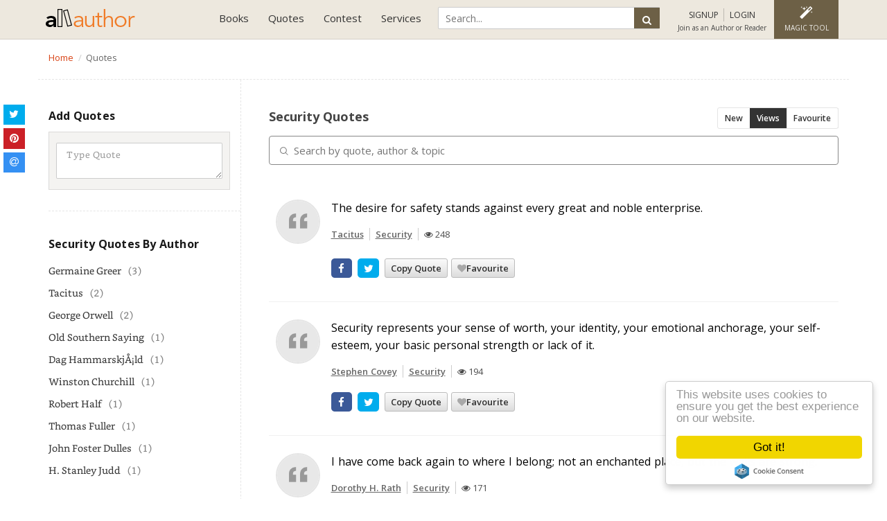

--- FILE ---
content_type: text/html; charset=UTF-8
request_url: https://allauthor.com/quotes/topic/security/
body_size: 10952
content:
<!DOCTYPE html>
<html>
<head>
<meta http-equiv="Content-Type" content="text/html; charset=utf-8" />

    <title>Security Quotes | AllAuthor</title>
    <meta name="robots" content="index,follow">
    <meta name="viewport" content="width=device-width,initial-scale=1, minimum-scale=1, maximum-scale=1, user-scalable=1">	
    <meta name="description" content="Security Quotes | AllAuthor">
    <meta name="keywords" content="Popular quotes, quotes about life, most famous quotes, love quotes, famous author,favourite quotes,Recently Added Quotes ">
    <meta property="og:site_name" content="AllAuthor">
    <meta property="og:title" content="Security Quotes | AllAuthor">
    <meta property="og:type" content="article">
    <meta property="og:url" content="https://allauthor.com/quotes/topic/security/">
    <meta property="og:description" content="Security Quotes | AllAuthor">
    <meta property="twitter:card" content="summary_large_image">
    <meta property="twitter:title" content="Security Quotes | AllAuthor">
    <meta property="twitter:description" content="Security Quotes | AllAuthor">
    <meta property="twitter:domain" content="allauthor.com">
    <meta name="p:domain_verify" content="cec0a6c3dac3d02018ef83bfa129b32d"/>
    <meta property="fb:pages" content="1614214231968102" />
        <meta property="og:image" content="https://allauthor.com/images/allauthor-og.jpg">
    <meta property="twitter:image:src" content="https://allauthor.com/images/allauthor-og.jpg">
    <meta property="og:image:type" content="image/jpeg">
        <meta property="fb:app_id" content="999302063539838" />
            <link rel="icon" href="https://allauthor.com/favicon.ico" type="image/x-icon">
    <!-- Hover CSS -->
<link href="https://allauthor.com/stylesheet/bootstrap.css,font-awesome.min.css,jquery-ui.css,pace-theme-flash.css,custom.css?v=5.99" rel="stylesheet" type='text/css'>
<!--<link href="https://fonts.googleapis.com/css?family=Lato:100,300,400,700,900" rel="stylesheet">--->
<link href="https://fonts.googleapis.com/css?family=Open+Sans:300,400,600,700,800&display=swap" rel="stylesheet">
<script src="https://allauthor.com/javascript/jquery.min.js,jquery-ui.js,owl.carousel.js,bootstrap.min.js,function.js,notify.js,pace.min.js,yall.js,tags.js?v=4.5"></script>



    <!-- Global site tag (gtag.js) - Google Analytics -->
<script async src="https://www.googletagmanager.com/gtag/js?id=UA-87412829-1"></script>

<!-- Google tag (gtag.js) -->
<script async src="https://www.googletagmanager.com/gtag/js?id=G-RLNW05WD7V"></script>
<script>
  window.dataLayer = window.dataLayer || [];
  function gtag(){dataLayer.push(arguments);}
  gtag('js', new Date());

  gtag('config', 'G-RLNW05WD7V');
</script>


    <!-- Facebook Pixel Code -->

<noscript><img height="1" width="1" style="display:none"
  src="https://www.facebook.com/tr?id=796969950400236&ev=PageView&noscript=1"
/></noscript>
<!-- End Facebook Pixel Code -->
  
	
  </head>
  <body>
    <!-- Google Tag Manager (noscript) -->
<noscript><iframe src="https://www.googletagmanager.com/ns.html?id=GTM-5KJMWPV"
height="0" width="0" style="display:none;visibility:hidden"></iframe></noscript>
<!-- End Google Tag Manager (noscript) -->
  <input type="text" style="display:none">
<input type="password" style="display:none">
    <input type="hidden" value="https://allauthor.com" name="sitePath" id="sitePath" />
    <input type="hidden" id="path_url" value="/quotes/topic/security/">
  
    <!-- Start Header -->
    
    <nav class="navbar navbar-default">
      <div class="container container-fluid">
        <div class="navbar-header">
          <button type="button" class="navbar-toggle collapsed" data-toggle="collapse" data-target="#navbar" aria-expanded="false" aria-controls="navbar">
            <span class="sr-only">Toggle navigation</span>
            <span class="icon-bar"></span>
            <span class="icon-bar"></span>
            <span class="icon-bar"></span>
          </button>
          <a class="navbar-brand" href="https://allauthor.com"><img src="https://allauthor.com/images/allauthor-logo2.png" alt="AllAuthor" class="img-responsive">
            <!--<img src="https://allauthor.com/images/allauthor-logo-xmas.png" alt="AllAuthor" class="img-responsive">-->
        </a>
        </div>
        <div class="navbar-right">
          <div id="navbar" class="navbar-collapse collapse">
		  
            <ul class="nav navbar-nav">			
              

                
              <li class="dropdown"><a href="#" class="dropdown-toggle" data-toggle="dropdown" role="button" aria-haspopup="true" aria-expanded="false">Books</a>
                <ul class="dropdown-menu">
                  <li><a href="https://allauthor.com/books/">Book Directory</a></li>
                  <li><a href="https://allauthor.com/books/?sort=new">New Release Books</a></li>                  
				  <li><a href="https://allauthor.com/books/free/">Free Books</a></li>
				  <li><a href="https://allauthor.com/books/bestseller/">#1 Best Seller Books</a></li>
                  <li><a href="https://allauthor.com/books/signed/">Signed Paperback</a></li>
                  <li><a href="https://allauthor.com/books/audio/">Audio Books</a></li>
				  <li><a href="https://allauthor.com/books/ku/">Free with Kindle Unlimited</a></li>
				  <li><a href="https://allauthor.com/books/deals/">Limited Time Deals</a></li>
                  <li><a href="https://allauthor.com/book-teaser/">Book Teaser</a></li>
                  <li><a href="https://allauthor.com/submit-your-book/">Feature Your Book</a></li>
                </ul>
              </li>
              <li class="dropdown"><a href="#" class="dropdown-toggle" data-toggle="dropdown" role="button" aria-haspopup="true" aria-expanded="false">Quotes</a>
                <ul class="dropdown-menu">
                  <li><a href="https://allauthor.com/quotes/">Famous Quotes</a></li>
                  <li><a href="https://allauthor.com/picture-quotes/">Picture Quotes</a></li>
                  <li><a href="https://allauthor.com/quotes/author/">Quotes By Author</a></li>
                  <li><a href="https://allauthor.com/quotes/topic/">Quotes By Topic</a></li>
                  <li><a href="https://allauthor.com/quote-of-the-day/">Quote of the Day</a></li>                 
                </ul>
              </li>
              <!--
			  <li class="dropdown"><a href="#" class="dropdown-toggle" data-toggle="dropdown" role="button" aria-haspopup="true" aria-expanded="false">Services</a>
                <ul class="dropdown-menu dropdown-menu2">
                  <li><a href="https://allauthor.com/pricing/">Promotional Plans</a></li>
                  <li><a href="https://allauthor.com/author-program/">Author Program</a></li>
				  <li><a href="https://allauthor.com/submit-your-book/">Feature Your Book</a></li>
                  <li class="toolmenu">TOOLS
                    <ul class="tool-dropmenu">
                      <li><a href="https://allauthor.com/pap/">Pens Against Piracy</a></li>
                      <li><a href="https://allauthor.com/review-gif-maker/">Review GIF Maker</a></li>
                      <li><a href="https://allauthor.com/social-media-feed/">Social Media Feed</a></li>
                      <li><a href="https://allauthor.com/book-promotional-banners/">Book Promotional Banners</a></li>
                      <li><a href="https://allauthor.com/gif-banners/">Promotional GIF Banners</a></li>
                    </ul>
                  </li>
                </ul>
              </li>
			  -->
              <li class="dropdown"><a href="#" class="dropdown-toggle" data-toggle="dropdown" role="button" aria-haspopup="true" aria-expanded="false">Contest</a>
                <ul class="dropdown-menu dropdown-menu2">
                    <li><a href="https://allauthor.com/cover-of-the-month-voting/">*Anonymous Voting</a></li>
                  <li><a href="https://allauthor.com/cover-of-the-month/">Cover of the Month Voting</a></li>
                  <li><a href="https://allauthor.com/cover-of-the-month-winners/">Cover of the Month Winners</a></li>
                  <li><a href="https://allauthor.com/submit-book-cover/">Cover of the Month Submission</a></li>
                </ul>
              </li>
              <li class="dropdown"><a href="#" class="dropdown-toggle" data-toggle="dropdown" role="button" aria-haspopup="true" aria-expanded="false">Services</a>
              <ul class="dropdown-menu dropdown-menu2">
			  
				  <li class="toolmenu">SERVICES
                    <ul class="tool-dropmenu">
					<li><a href="https://allauthor.com/pricing/">Promotional Plans</a></li>
				  <li><a href="https://allauthor.com/author-program/">Author Program</a></li>
				  <li><a href="https://allauthor.com/submit-your-book/">Feature Your Book</a></li>
				  </ul></li>
                  <li class="toolmenu">TOOLS
                    <ul class="tool-dropmenu">
                      <!--<li><a href="https://allauthor.com/pap/">Pens Against Piracy</a></li>-->
                      <li><a href="https://allauthor.com/review-gif-maker/">Review GIF Maker</a></li>
                      <!--<li><a href="https://allauthor.com/social-media-feed/">Social Media Feed</a></li>-->
                      <li><a href="https://allauthor.com/book-promotional-banners/">Seasonal Mockup Banner</a></li>
                      <li><a href="https://allauthor.com/gif-banners/">Promotional GIF Banners</a></li>
                    </ul>
                  </li>
				  <li class="toolmenu">ABOUT
                    <ul class="tool-dropmenu">
              <li><a href="https://allauthor.com/about-us/">About us</a></li>
              <li><a href="https://allauthor.com/blog/">Blog</a></li>
              <li><a href="https://allauthor.com/faq/">FAQ</a></li>
              <li><a href="https://allauthor.com/testimonial/">Testimonial</a></li>
              <li><a href="https://allauthor.com/contact/">Contact</a></li>
			  </ul>
			  </li>
              </ul>
              </li>
            </ul>
          </div>
          <div class="userlogin">
            <ul class="user-menu-link">
            	<li>
                <div class="global-search" id="GSearch-info">
             
<!--<script async src="https://cse.google.com/cse.js?cx=ce94ce372ea38b81a"></script>
<div class="gcse-search"></div>-->

             	<form action="https://allauthor.com/search-page.php" method="GET">
                <input type="text" id="search" name="q" class="input-search" placeholder="Search...">
                <button type="submit" class="btn search-button"><i class="fa fa-search"></i><span>Search</span></button>
				</form>


                </div>
             </li>
						              <li class="account-login sign"><a id="sign_up_modal" data-toggle="modal" data-target="#loginModal" data-backdrop="static" data-keyboard="false" href="javascript:void(0)" onclick="showSignUp();"><i class="fa fa-sign-in"></i> <span>SIGNUP</span></a>
              <a data-toggle="modal" id="login_up_modal" data-target="#loginModal" data-backdrop="static" data-keyboard="false" href="javascript:void(0)" onClick="showLogin();"><i class="fa fa-key"></i> <span>LOGIN</span></a> <span class="text">Join as an Author or Reader</span></li>
                        <li class="img-editor dropdown dropdown-editor"><a href="https://allauthor.com/magic/" class="dropdown-toggle" ><i class="fa fa-magic"></i><span>Magic Tool</span></a>
            <ul class="dropdown-menu">
            	<li><a href="https://allauthor.com/magic/">Magic Tool</a></li>
            	<li><a href="https://allauthor.com/instant-mockup/">Seasonal Mockup</a></li>
                <li><a href="https://allauthor.com/editor/">Image Editor</a></li>
                <li><a href="https://allauthor.com/tool/">Quotes Editor</a></li>
            </ul>
            </li>
            <li id="GSearch"><a href="javascript:void(0)"><i class="fa fa-search"></i></a></li>
            </ul>
        </div>
      </div>
      </div>
    </nav>



<!--- Use this code for Black Friday Deal --->

  


<script>
$(document).ready(
    function() {
        $("#GSearch").click(function() {
            $("#GSearch-info").toggle();
        });
    });
</script>
<div class="breadcrumb-bar white-theme">
  <div class="container">
    <div class="row">
      <div class="col-sm-8 clearP">
        <ol class="breadcrumb" itemscope itemtype="http://schema.org/BreadcrumbList">
			<li itemprop="itemListElement" itemscope itemtype="http://schema.org/ListItem"><a itemprop="item" href="https://allauthor.com">
			<span itemprop="name">Home</span> <meta itemprop="position" content="1" />
			</a>
			</li>
							<li class="active" itemprop="itemListElement" itemscope itemtype="http://schema.org/ListItem">Quotes</li>
				<meta itemprop="name" content="Quotes" />
						
						<meta itemprop="position" content="1" /></li>
							
			
		</ol>
      </div>
	  <!--
      <div class="col-sm-4">
     <gcse:searchbox-only></gcse:searchbox-only>
        </div>
		-->
      </div>
    </div>
  </div>
<div class="section-container section-white list-authorname cleartopspace">
  <div class="container">
    <div class="row">
    <a href="#dashboard_list" id="toggle" class="listpage quoteToggle"><span></span></a>
      <div class="col-md-3 col-sm-4 pull-left left-bar dashboard_list" id="dashboard_list">
      <div class="sidebar-widget"> 
  <ul class="book-list-category">
	<span class="heading-title align-left" style="padding-bottom:0px;">Add Quotes
	</span>
	<li><span id="left_newQuotsMsg"></span></li>
   <li>
	  <div class="addquote-panel">
		<textarea id="left_quotesCon" rows="2" cols="27" class="form-control"  placeholder="Type Quote"></textarea>
		
		        
	  </div>
	 </li>
	 
  </ul>
</div>

<link href="https://allauthor.com/css/easy-autocomplete.min.css" rel="stylesheet"> 
<script src="https://allauthor.com/js/jquery.easy-autocomplete.min.js"></script>
<script>

$('#left_quotesCon').on('keyup focusout',function(e){
	if((e.keyCode == 32 || e.keyCode == 13 || e.type == 'focusout') && $(this).val().length>5){
		var sitePathJs = $("#sitePath").val();
		var obj = $(this);
		var quotes_txt = obj.val();
		$.ajax({
			url: sitePathJs+'/ajaxcondition.php',
			type: 'post',
			dataType: 'json',
			data: {
				'action':'SEARCHQUOTES',
				'quotes': quotes_txt,
			},
			success: function (data) {
				if(data.status == 1){
					$('#searchQuotsResult ul.quote_wrap').html(data.quoteHtml);	
					if($('#saveQutesBtn').length>0){
						$('#saveQutesBtn').prop('disabled', true);
					}
					$('#searchQuotsResult').show();
					createSocialShareButton();
					
				}else if(data.status == '-1'){
					$('#sign_up_modal').click();
				}else{
					$('#searchQuotsResult ul.quote_wrap').html('<li>'+data.msg+'</li>');
					$('#searchQuotsResult').show();
					if($('#saveQutesBtn').length>0){
						$('#saveQutesBtn').prop('disabled', false);
					}
					if($('.quotefiled').length>0){
						$('.quotefiled').show();
					}
					
				}
				
			}
		});
    }
});

var sitePathJs = $("#sitePath").val();
var optionsAuthor = {
	url: sitePathJs+"/json/author_allauthor.json",
	getValue: "author",
	list: {
		match: {
			enabled: true
		}
	}
};

var optionsCategory = {
	url: sitePathJs+"/json/category_allauthor.json",
	getValue: "category",
	list: {
		match: {
			enabled: true
		}
	}
};
if($("#left_quotesAuthor").length>0 && $("#left_quotesCategory").length>0){
$("#left_quotesAuthor").easyAutocomplete(optionsAuthor);	
$("#left_quotesCategory").easyAutocomplete(optionsCategory);
}	


</script>
			<div class="sidebar-widget">
				<ul class="book-list-category author_bio">
					<span class="heading-title align-left">Security Quotes By Author</span>
											<li><a href="https://allauthor.com/quotes/author/germaine-greer/?topic=security" title="Security Quotes by Germaine Greer">Germaine Greer</a><span>(3)</span></li>
													<li><a href="https://allauthor.com/quotes/author/tacitus/?topic=security" title="Security Quotes by Tacitus">Tacitus</a><span>(2)</span></li>
													<li><a href="https://allauthor.com/quotes/author/george-orwell/?topic=security" title="Security Quotes by George Orwell">George Orwell</a><span>(2)</span></li>
													<li><a href="https://allauthor.com/quotes/author/old-southern-saying/?topic=security" title="Security Quotes by Old Southern Saying">Old Southern Saying</a><span>(1)</span></li>
													<li><a href="https://allauthor.com/quotes/author/dag-hammarskjld/?topic=security" title="Security Quotes by Dag HammarskjÅ¡ld">Dag HammarskjÅ¡ld</a><span>(1)</span></li>
													<li><a href="https://allauthor.com/quotes/author/winston-churchill/?topic=security" title="Security Quotes by Winston Churchill">Winston Churchill</a><span>(1)</span></li>
													<li><a href="https://allauthor.com/quotes/author/robert-half/?topic=security" title="Security Quotes by Robert Half">Robert Half</a><span>(1)</span></li>
													<li><a href="https://allauthor.com/quotes/author/thomas-fuller/?topic=security" title="Security Quotes by Thomas Fuller">Thomas Fuller</a><span>(1)</span></li>
													<li><a href="https://allauthor.com/quotes/author/john-foster-dulles/?topic=security" title="Security Quotes by John Foster Dulles">John Foster Dulles</a><span>(1)</span></li>
													<li><a href="https://allauthor.com/quotes/author/h--stanley-judd/?topic=security" title="Security Quotes by H. Stanley Judd">H. Stanley Judd</a><span>(1)</span></li>
							                      
				</ul>
            </div>

		<div class="sidebar-widget"> 
          <ul class="book-list-category">
            <span class="heading-title align-left">Famous Authors
            </span>
           <li>
              <form class="book-search-head">
				<i class="fa fa-search"></i>
				<input type="text" id="searchAuthor" value="" placeholder="Search author by name...">
			  </form>
			 </li>
             <div class="search-result" id='author-result'>
              	
              </div>
                      </ul>
        </div>
<script type="text/javascript">
 $(document).ready(function() {
	 
	 $('#searchAuthor').bind("keypress", function(event) {
		if(event.keyCode == 13) {
		  event.preventDefault();
		  return false;
		}
	});
	 
	
$("#searchAuthor").keyup(function() {
var sitePathJs = $("#sitePath").val();
var author = $(this).val();
var action   = 'searchAuthorQuotes';
if(author!='' && author.length>3)
{
    $.ajax({
    type: "POST",
    url: sitePathJs+"/ajaxcondition.php",
    data: {action:action,author:author},
    cache: false,
    success: function(html)
    {
	//alert (html)
    $("#author-result").html(html).show();
	$(".list-view").show();
    }
    });
}
});
 });
function selectAuthor(val) {
$("#name").val('');
$("#author-result").hide();
$("#result").hide();
}

$(document.body).click(function(){
	$("#author-result").hide();
});
</script>	  
        <div class="sidebar-widget">
          <ul class="book-list-category">
            <span class="heading-title align-left">Popular Topics
            </span>
            <li>
              <form class="book-search-head">
				<i class="fa fa-search"></i>
				<input type="text" id="searchtopic" value="" placeholder="Search quotes topic...">
			 </form>
			 </li>
             <div class="search-result" id='topic-result'>
              	
              </div>
                      </ul>
        </div>
<script type="text/javascript">
 $(document).ready(function() {
	 
	 $('#searchtopic').bind("keypress", function(event) {
		if(event.keyCode == 13) {
		  event.preventDefault();
		  return false;
		}
	});
	
$("#searchtopic").keyup(function() {
var sitePathJs = $("#sitePath").val();
var topic = $(this).val();
var action   = 'searchCategoryQuotes';
if(topic!='' && topic.length>3)
{
    $.ajax({
    type: "POST",
    url: sitePathJs+"/ajaxcondition.php",
    data: {action:action,topic:topic},
    cache: false,
    success: function(html)
    {
	//alert (html)
    $("#topic-result").html(html).show();
	$(".list-view").show();
    }
    });
}
});
 });
function selectTopic(val) {
$("#name").val('');
$("#topic-result").hide();
$("#result").hide();
}

$(document.body).click(function(){
	$("#topic-result").hide();
});
</script>	      </div>
    <div class="col-md-9 col-sm-8 book-grid pull-right quote-data-list">
        <div class="book-gridtop margin0"> 
        <h1 class="title-bigcount"> Security Quotes </h1> 
<div class="page-menu">
				<a href="?sort=latest" >New</a>
				 				<a href="?sort=views" class='active'>Views</a>
				 				<a href="?sort=favourite" >Favourite</a>
				            </div>
			<div id='searchQuotsResult' style="display:none;"><h4>Search Result</h4><ul class="quote_wrap"></ul></div>			
			<table id="quotesTbl" class="pooltable table row-bordered quote-data" style="width:100%; float:left;">
		       <thead>
		            <tr>
		                <th><!--Quote All--></th>
		            </tr>
		        </thead>
	        	<tbody>
		        </tbody>
		    </table>
		  <nav>
		  	
		  </nav>
        </div>
      </div>




    </div>
  </div>
</div>
<script src="https://cdn.datatables.net/1.10.19/js/jquery.dataTables.min.js"></script>
<link rel="stylesheet" href="https://cdn.datatables.net/1.10.19/css/jquery.dataTables.min.css">
<style>
.qoddate{
 display: none;
 width: 17%;
 height: 25px;
}
</style>
<script type="text/javascript">
	$(document).ready(function() { 
		var numRows = 10001;
		var table='';
		
		var sitePathJs = $("#sitePath").val();
		var datatblOptions = {
			"bLengthChange": false,
		    "ordering": true,
		    "pageLength": 50,
			drawCallback: function(){
        createSocialShareButton();
			yall({
				observeChanges: true,
				idlyLoad: true,
				load: function() { 
				
				}
			})
		},
			language: {
	        searchPlaceholder: "Search by quote, author & topic",
			sSearch:""
	    	}
			
		
		};
		
		datatblOptions.ordering=false;	
		
		datatblOptions.serverMethod ='get';	
	  	
	  	datatblOptions.ajax={
	          	'url':sitePathJs+"/getQuotesDirectory.php",
				"method":"POST",
	          	"data": {
					'orderby':'usersView'+' desc',
					'status':'Y',
            		'category':'Security' ,
            		'author':'',					
		    	}
	      	}

		if(numRows>1000){
			datatblOptions.serverSide= true;
		}else{
			datatblOptions.deferRender=true;
			datatblOptions.ajax.data.deferRender=true;
		}
		
		table = $('#quotesTbl').dataTable(datatblOptions);
		
		$('#quotesTbl_filter input').unbind();
   
   	var typingTimer;                //timer identifier
	var doneTypingInterval = 500;  //time in ms, 5 second for example
	var $input = $('#quotesTbl_filter input');

	//on keyup, start the countdown
	$input.on('keyup', function () {
	  clearTimeout(typingTimer);
	  typingTimer = setTimeout(doneTyping, doneTypingInterval);
	});

	//on keydown, clear the countdown 
	$input.on('keydown', function () {
	  clearTimeout(typingTimer);
	});

	//user is "finished typing," do something
	function doneTyping () {
	  table.fnFilter($input.val());
	}
		
		
		
   	$('#quotesTbl_filter input').bind('keyup', function(e) {
       	if(e.keyCode == 13) {
			clearTimeout(typingTimer);
        	table.fnFilter(this.value);   
    	}
   	});

	});
	
	
	
	


</script>
<!-- Modal -->

  <div class="modal fade loginModal" id="loginModal" role="dialog" >
    <div class="modal-dialog modal-sm">
      <div class="modal-content">
        <div class="modal-header">
          <button type="button" class="close" data-dismiss="modal"><i class="fa fa-close"></i></button>
         <img src="https://allauthor.com/images/allauthor-logo2.png" class="img-responsive">
        </div>
        <div class="modal-body">
        <div class="tab-content">
        <div id="Login" class="center" style="color:#d9534f;"></div>
        <div role="tabpanel" class="tab-pane active" id="defaultlogin">		
		
			
      <div class="center">Login with Facebook</div>   	
		<div class="heading" id='fblogin'><fb:login-button  data-size="large" data-show-faces="false" data-auto-logout-link="false"  scope="public_profile,email" data-button-type="login_with" data-use-continue-as="true" login_text="Connect with FaceBook" onlogin="checkLoginState();"> </fb:login-button></div>
		         	<div class="heading">Login with your email id</div>         	  
		  <div class="alert alert-danger" id="success-alert-login" style="display:none;"></div>				
			<span class="form-group">
            	<!--<label>Username / Email</label>-->
            	<input id="username" class="form-control"  type="text" placeholder="Username / Email">
            	<span class="alertText" id="username_error">Please enter your email!</span>
		    </span>
            <span class="form-group">
           	 	<!--<label>Password</label>-->
            	<input id="password" class="form-control"  type="password" placeholder="Password">
            	<span class="alertText" id="password_error">Please enter your password here!</span>
            </span>
            <span class="form-group">
            	<button type="button" onclick="Login()" class="btn black-btn">Login</button>
              <a href="https://allauthor.com/login/"><button type="button" class="btn border-btn">Login with OTP</button></a><br>
            </span>
        <p><a href="#forgotpassword" aria-controls="login" role="tab" data-toggle="tab">Forgotten your password?</a></p>
			<!--<br> Are you an Author? <a href="#" title="">Join as an author</a>-->
             <span class="form-group center">
			 <p> New to AllAuthor.</p>
            	<button class="btn default-border-btn" href="#defaultsignup" id="sign_up_btn" aria-controls="login" role="tab" data-toggle="tab" class="active">Signup</button>
            </span>
        </div>
        <div role="tabpanel" class="tab-pane" id="forgotpassword">
         	<div class="heading">Forgot your password</div>
          <div class="alert alert-danger" id="success-alert-forget" style="display:none;">                   
                </div>
			<span class="form-group">
            	<label>Email</label>
            	<input id="forgotEmail" class="form-control"  type="text" placeholder="Email">
            	<span class="alertText" >Please enter your email!!</span>
		    </span>
            <span class="form-group">
            	<button type="button" onclick="forgotPass()" class="btn black-btn">Reset Password</button>
            </span>
			<span class="form-group center">
          <button class="btn default-border-btn" href="#defaultsignup" aria-controls="login" role="tab" data-toggle="tab">Sign up</button>
            </span>
        </div>
        <div role="tabpanel" class="tab-pane" id="defaultsignup">

            <div class="center">Sign up with Facebook Account (Readers)</div>
		<div class="heading" id='fblogin'>
      <fb:login-button  data-size="large" data-show-faces="false" data-auto-logout-link="false"  scope="public_profile,email" data-button-type="login_with" data-use-continue-as="true" login_text="Connect with FaceBook" onlogin="checkLoginState();"> </fb:login-button></div>
<hr class="hr hr-blurry" />
      <span class="form-group center">
         Are you an Author? <br><a href="https://allauthor.com/join-as-an-author/" title="" class="active">Click here to Join as an Author <i class="fa fa-angle-double-right" aria-hidden="true"></i></a> 
            </span> 
		
        
             <!--<p>By signing up, you agree to Allauthor <a href="https://allauthor.com/term-and-condition/" title="AllAuthor Terms of Service">Terms of Service</a> and <a href="https://allauthor.com/privacy/" title="Privacy Policy">Privacy Policy</a></p>-->
            
             <span class="form-group center">
               <hr class="hr hr-blurry" />
			<p> Already have an account.</p>
            	<button id="login_up_btn" type="button" class="btn black-btn" href="#defaultlogin" aria-controls="login" role="tab" data-toggle="tab" class="active">Please Login</button>
            </span>
        </div>
        </div>
        </div>
        <div class="modal-footer">
        </div>
      </div>
    </div>
  </div>
<script>
$( document ).ready(function() {
  var sitePathJs = $("#sitePath").val();
	$('#r_username').keypress(function (eU) {
	var regexU = new RegExp("^[a-zA-Z0-9]+$");
	var backspaceU = eU.keyCode;
    var strU = String.fromCharCode(!eU.charCode ? eU.which : eU.charCode);
    if (regexU.test(strU)) {
        return true;
    }
    eU.preventDefault();
    return false;
});

$("#readerProgram").change(function(){
	var value =  $(this).val();
	if(value=="Y")
		alert ("This is a reader signup form. We are redirecting you to author registation page");
		window.location.href=sitePathJs+'/join-as-an-author/';
	
});
});

</script><div class="all_footer">
    <div class="all_copyright">
    <div class="container">
      <div class="row">
        <div class="col-sm-8 copyrighttext">
          &copy; 
          2026 
          <a href="https://allauthor.com" title="Allauthor">AllAuthor<sup>TM</sup></a> Product of LMN Technology Pvt Limited. All Rights Reserved. <a href="https://allauthor.com/privacy/" title="Privacy">Privacy</a> | <a href="https://allauthor.com/term-and-condition/" title="Terms and Conditions">Terms and Conditions</a> | <a href="https://allauthor.com/contact/" title="Contact Us">Contact Us</a>
        </div>
        <div class="col-sm-4">
        <ul class="footer-social-share">
            <li>Follow us:</li>
            <li><a href="https://www.facebook.com/allauthorpage" target="_blank" data-toggle="tooltip" data-placement="top" title="Facebook"><i class="fa fa-facebook"></i></a></li>
            <li><a href="https://twitter.com/allauthor" target="_blank" data-toggle="tooltip" data-placement="top" title="Twitter"><i class="fa fa-twitter"></i></a></li>
            <li><a href="https://www.linkedin.com/company/allauthor/" target="_blank" data-toggle="tooltip" data-placement="top" title="Linkedin"><i class="fa fa-linkedin"></i></a></li>
            <li><a href="https://www.pinterest.com/quotesrain/" target="_blank" data-toggle="tooltip" data-placement="top" title="Pinterest"><i class="fa fa-pinterest"></i></a></li>
            <li><a href="https://www.instagram.com/allauthor/" target="_blank" data-toggle="tooltip" data-placement="top" title="Instagram"><i class="fa fa-instagram"></i></a></li>
          </ul>
        </div>
        <div class="col-xs-12 disclosure"><strong>Advertising Disclosure</strong>: Please note that many links to retailers are affiliate links, which yields a commission for us. allauthor.com is a participant in the Amazon Services LLC Associates Program, an affiliate advertising program designed to provide a means for sites to earn advertising fees by advertising and linking to Amazon sites.</div>
        <span style="display: block;" class="scroll_up"><i class="fa fa-chevron-up" aria-hidden="true"></i></span>
      </div>
    </div>
  </div>
</div>
<style type="text/css">#preloader_home{display: none;}</style>
<script>
  // Start Preloader Script
  $(document).ready(function () {
    $("#preloader_home").delay(1000).fadeOut();
    // alert ("hi")
  }
);
  // End Preloader Script
</script>

<!-- Begin Cookie Consent plugin by Silktide - http://silktide.com/cookieconsent -->
<!--
<script type="text/javascript">
$(window).on("load",function() {
 window.cookieconsent_options = {
    "message":"ok this is message This website uses cookies to ensure you get the best experience on our website.","dismiss":"I Accept","learnMore":"More info","link":"https://allauthor.com/privacy/","theme":"dark-bottom"};
	
});	
</script>
-->
<script type="text/javascript" src="https://allauthor.com/js/cookieconsent.min.js">
</script>
<script type="text/javascript">
  $(document).ready(function(){
    // Show hide popover
    $(".sorting_dropdw").click(function(){
      $(this).find(".sorting_dropdw_menu").slideToggle("fast");
    }
                              );
  }
                   );
  $(document).on("click", function(event){
    var $trigger = $(".sorting_dropdw");
    if($trigger !== event.target && !$trigger.has(event.target).length){
      $(".sorting_dropdw_menu").slideUp("fast");
    }
  }
                );
</script>
<script>
  if(document.getElementById('toggle') !== null)
  {
    var theToggle = document.getElementById('toggle');
    theToggle.onclick = function() {
      toggleClass(this, 'on');
      return false;
    }
  }
  // based on Todd Motto functions
  // http://toddmotto.com/labs/reusable-js/
  // hasClass
  function hasClass(elem, className) {
    return new RegExp(' ' + className + ' ').test(' ' + elem.className + ' ');
  }
  // addClass
  function addClass(elem, className) {
    if (!hasClass(elem, className)) {
      elem.className += ' ' + className;
    }
  }
  // removeClass
  function removeClass(elem, className) {
    var newClass = ' ' + elem.className.replace( /[\t\r\n]/g, ' ') + ' ';
    if (hasClass(elem, className)) {
      while (newClass.indexOf(' ' + className + ' ') >= 0 ) {
        newClass = newClass.replace(' ' + className + ' ', ' ');
      }
      elem.className = newClass.replace(/^\s+|\s+$/g, '');
    }
  }
  // toggleClass
  function toggleClass(elem, className) {
    var newClass = ' ' + elem.className.replace( /[\t\r\n]/g, " " ) + ' ';
    if (hasClass(elem, className)) {
      while (newClass.indexOf(" " + className + " ") >= 0 ) {
        newClass = newClass.replace( " " + className + " " , " " );
      }
      elem.className = newClass.replace(/^\s+|\s+$/g, '');
    }
    else {
      elem.className += ' ' + className;
    }
  }
</script>
<script>
  $(document).ready(function() {
    $("body").tooltip({
      selector: '[data-toggle=tooltip]' }
                     );
  }
                   );
</script>
<script>
  jQuery('.scroll_up').hide();
  var win_height = jQuery( window ).height();
  jQuery(window).scroll(function() {
    if (jQuery(document).scrollTop() > win_height) {
      jQuery('.scroll_up').fadeIn();
    }
    else {
      jQuery('.scroll_up').fadeOut();
    }
  }
                       );
  jQuery('.scroll_up').click(function () {
    jQuery('body,html').animate({
      scrollTop: 0
    }
                                , 800);
    return false;
  }
                            );
</script>
<!-- END SCRIPT SCROLL BOTTOM TO TOP  -->
<script>
  // Hide Header on on scroll down
  var didScroll;
  var lastScrollTop = 0;
  var delta = 5;
  var navbarHeight = $('.navbar-default').outerHeight();
  $(window).scroll(function(event){
    didScroll = true;
  }
                  );
  setInterval(function() {
    if (didScroll) {
      hasScrolled();
      didScroll = false;
    }
  }
              , 250);
  function hasScrolled() {
    var st = $(this).scrollTop();
    // Make sure they scroll more than delta
    if(Math.abs(lastScrollTop - st) <= delta)
      return;
    // If they scrolled down and are past the navbar, add class .nav-up.
    // This is necessary so you never see what is "behind" the navbar.
    if (st > lastScrollTop && st > navbarHeight){
      // Scroll Down
      $('.navbar-default').removeClass('nav-down').addClass('nav-up');
    }
    else {
      // Scroll Up
      if(st + $(window).height() < $(document).height()) {
        $('.navbar-default').removeClass('nav-up').addClass('nav-down');
      }
    }
    lastScrollTop = st;
    if(st==0)
    {
      $('.navbar-default').removeClass('nav-down');
      $('.navbar-default').removeClass('nav-up');
    }
  }
  function qrWindow(address,w,h) 
  {
    var sTop = window.screen.height / 2 - (h / 2);
    var sLeft = window.screen.width / 2 - (w / 2);
    var sharer = window.open(address, "Share", "status=1,height=" + h + ",width=" + w + ",top=" + sTop + ",left=" + sLeft + ",resizable=0,scrollbars=0");
  }
</script>
<script>
  $('.count').each(function () {
    $(this).prop('Counter',0).animate({
      Counter: $(this).text()
    }
                                      , {
      duration: 4000,
      easing: 'swing',
      step: function (now) {
        $(this).text(Math.ceil(now));
      }
    }
	);
  }
);
</script>
<div class="share_vertical_style hidemobile" style="left:0px; top:150px;">
</div>
<script>
  $(document).ready(function () {
    $(".share_vertical_style").jsSocials({
      shareIn: "popup",
      showLabel: false,
      showCount: "inside",
      shares: [/*"facebook",*/"twitter","pinterest","whatsapp","email"]
    }
);
  }
);
</script>




<script>
  window.fbAsyncInit = function() {
    FB.init({
      appId      : '999302063539838',
      cookie     : true,
      xfbml      : true,
      version    : 'v3.2'
    });
    FB.AppEvents.logPageView();   

/*
    FB.getLoginStatus(function(response) {
    statusChangeCallback(response);
});
    */
  };


  (function(d, s, id){
     var js, fjs = d.getElementsByTagName(s)[0];
     if (d.getElementById(id)) {return;}
     js = d.createElement(s); js.id = id;
     js.src = "//connect.facebook.net/en_US/sdk.js";
     fjs.parentNode.insertBefore(js, fjs);
   }(document, 'script', 'facebook-jssdk'));
</script>
<script type="text/javascript">

  // This is called with the results from from FB.getLoginStatus().
  function statusChangeCallback(response) {
    console.log('statusChangeCallback');
    console.log(response);
    // The response object is returned with a status field that lets the
    // app know the current login status of the person.
    // Full docs on the response object can be found in the documentation
    // for FB.getLoginStatus().
    if (response.status === 'connected') {
      // Logged into your app and Facebook.
      allauthorAPI();	 
    } else {
      // The person is not logged into your app or we are unable to tell.
     //alert ("please login to the app");
    }
  }
function allauthorAPI() {
    console.log('Welcome!  Fetching your information.... ');
    var url = '/me?fields=name,email,gender';
    FB.api(url, function(response) { 
      console.log(response);
	  if(response.email!=''){
		  var action='loginfb';
		  var email = response.email;
		  var name = response.name;
		  var fbid = response.id;
		  var gender = response.gender;
		  var accessToken = '';
		 $("#fblogin").html("Please wait...");
		
if(email!=undefined)	 
{
	 $.post("/ajaxcondition.php",{action:action,email:email,name:name,gender:gender,fbid:fbid,accessToken:accessToken},function(data){
			//$("#sendmail-alert").html(data);
			//console.log(data);
			console.log ("|"+data+"|");
			if(data=='registration')
			{
				
				window.location.href='/my_account.php';
			}
			else
			{
				window.location.reload();
			}
			});
}
else
{
	$("#fblogin").html("Can't get your email id with facebook login, Please signup with email");
}
	  }
	  else
	  {
		 // alert ("can't get your email id.Please login with your email id.")
	  }
			
    });
  }

function checkLoginState() {
	console.log("loginbuttonclick")
  FB.getLoginStatus(function(response) {
    statusChangeCallback(response);
  });
}
    
</script><!-- chat end -->
<script type="text/javascript" src="https://cdn.jsdelivr.net/jquery.jssocials/1.4.0/jssocials.min.js"></script>
<link type="text/css" rel="stylesheet" href="https://cdn.jsdelivr.net/jquery.jssocials/1.4.0/jssocials.css" />
<link type="text/css" rel="stylesheet" href="https://cdn.jsdelivr.net/jquery.jssocials/1.4.0/jssocials-theme-flat.css" />
<script src="https://cdnjs.cloudflare.com/ajax/libs/clipboard.js/2.0.0/clipboard.min.js"></script>

<!--<script type="text/javascript" src="https://allauthor.com/js/canvas.min.js"></script>-->
<script>
  $( document ).ready(function() {
    var clipboard = new ClipboardJS('.btncopy');
    clipboard.on('success', function(e) {
      console.log(e);
      e.trigger.textContent = 'Copied!';
    }
                );
    clipboard.on('error', function(e) {
      console.log(e);
    }
);


/*	html2canvas(document.getElementById("canvasdiv"),{allowTaint:true,height:400,x:0,y:0,backgroundColor:"#ffffff"}).then(function(canvas) {		
    document.body.appendChild(canvas);});
*/
	

  });

</script>


<script>
var yallFlag = '1';
      document.addEventListener("DOMContentLoaded", function() { 
		  if(yallFlag){
			yall({
				observeChanges: true,
				idlyLoad: true,
				load: function() { 
				
				}
			});
		  }

      });
    </script>
	
	
<script>
$( document ).ready(function() {
    var resizeTextarea = function(el) {
		//console.log(el)
		var offset = el.offsetHeight - el.clientHeight;
        $(el).css('height', 'auto').css('height', el.scrollHeight + offset);
    };
$(document).on('keyup input focus','textarea', function() { resizeTextarea(this); }).removeAttr('data-autoresize');
});


</script>	
<!-- This is for favourite modle box book-->



</body>
</html>




--- FILE ---
content_type: text/html; charset=UTF-8
request_url: https://allauthor.com/getQuotesDirectory.php
body_size: 6474
content:
{"draw":1,"iTotalRecords":"45","iTotalDisplayRecords":"45","aaData":[["<div class=\"quote-list\" id=\"q_3389\"><img src=\"https:\/\/media.allauthor.com\/img\/defaultauthor.jpg\" class=\"img-circle\" alt=\"No image\" title=\"No image\"><a href=\"https:\/\/allauthor.com\/quotes\/3389\/\" title=\"The desire for safety stands against...\" alt=\"The desire for safety stands against...\" >The desire for safety stands against every great and noble enterprise.<\/a><div class=\"quote-author\"><a href=\"https:\/\/allauthor.com\/quotes\/author\/tacitus\/\" title=\"View all Tacitus Quotes\" alt=\"More Tacitus Quotes\"> Tacitus<\/a><a href=\"https:\/\/allauthor.com\/quotes\/topic\/security\/\" title=\"View all Security Quotes\" alt=\"More Security Quotes\">Security<\/a><span title=\"Views\"><i class=\"fa fa-eye\"><\/i> 248<\/span><\/div><\/div><div class=\"quote-share\"><button class='btn black-btn btncopy' data-clipboard-text='\"The desire for safety stands against every great and noble enterprise.\"- Tacitus'  data-clipboard-action='copy' title='Copy Quote'>Copy Quote<\/button><a href=\"javascript:void(0)\" data-toggle=\"modal\"  data-target=\"#loginModal\"  data-placement=\"top\" rel=\"nofollow\"><button class=\"btn black-btn\"><i class=\"fa fa-heart grayheart\" id=\"heart_3389\">\r\n\t\t\t\t  <\/i>Favourite<\/button><\/a><div id=\"share_3389\" data-url=\"https:\/\/allauthor.com\/quotes\/3389\/\" data-text=\"The desire for safety stands against every great and noble enterprise.\" class=\"quote_share_but\"><\/div><\/div>"],["<div class=\"quote-list\" id=\"q_65803\"><img src=\"https:\/\/media.allauthor.com\/img\/defaultauthor.jpg\" class=\"img-circle\" alt=\"No image\" title=\"No image\"><a href=\"https:\/\/allauthor.com\/quotes\/65803\/\" title=\"Security represents your sense of worth your...\" alt=\"Security represents your sense of worth your...\" >Security represents your sense of worth, your identity, your emotional anchorage, your self-esteem, your basic personal strength or lack of it.<\/a><div class=\"quote-author\"><a href=\"https:\/\/allauthor.com\/quotes\/author\/stephen-covey\/\" title=\"View all Stephen Covey Quotes\" alt=\"More Stephen Covey Quotes\"> Stephen Covey<\/a><a href=\"https:\/\/allauthor.com\/quotes\/topic\/security\/\" title=\"View all Security Quotes\" alt=\"More Security Quotes\">Security<\/a><span title=\"Views\"><i class=\"fa fa-eye\"><\/i> 194<\/span><\/div><\/div><div class=\"quote-share\"><button class='btn black-btn btncopy' data-clipboard-text='\"Security represents your sense of worth, your identity, your emotional anchorage, your self-esteem, your basic personal strength or lack of it.\"- Stephen Covey'  data-clipboard-action='copy' title='Copy Quote'>Copy Quote<\/button><a href=\"javascript:void(0)\" data-toggle=\"modal\"  data-target=\"#loginModal\"  data-placement=\"top\" rel=\"nofollow\"><button class=\"btn black-btn\"><i class=\"fa fa-heart grayheart\" id=\"heart_65803\">\r\n\t\t\t\t  <\/i>Favourite<\/button><\/a><div id=\"share_65803\" data-url=\"https:\/\/allauthor.com\/quotes\/65803\/\" data-text=\"Security represents your sense of worth, your identity, your emotional anchorage, your self-esteem, your basic personal strength or lack of it.\" class=\"quote_share_but\"><\/div><\/div>"],["<div class=\"quote-list\" id=\"q_126167\"><img src=\"https:\/\/media.allauthor.com\/img\/defaultauthor.jpg\" class=\"img-circle\" alt=\"No image\" title=\"No image\"><a href=\"https:\/\/allauthor.com\/quotes\/126167\/\" title=\"I have come back again to where I belong not...\" alt=\"I have come back again to where I belong not...\" >I have come back again to where I belong; not an enchanted place, but the walls are strong.<\/a><div class=\"quote-author\"><a href=\"https:\/\/allauthor.com\/quotes\/author\/dorothy-h--rath\/\" title=\"View all Dorothy H. Rath Quotes\" alt=\"More Dorothy H. Rath Quotes\"> Dorothy H. Rath<\/a><a href=\"https:\/\/allauthor.com\/quotes\/topic\/security\/\" title=\"View all Security Quotes\" alt=\"More Security Quotes\">Security<\/a><span title=\"Views\"><i class=\"fa fa-eye\"><\/i> 171<\/span><\/div><\/div><div class=\"quote-share\"><button class='btn black-btn btncopy' data-clipboard-text='\"I have come back again to where I belong; not an enchanted place, but the walls are strong.\"- Dorothy H. Rath'  data-clipboard-action='copy' title='Copy Quote'>Copy Quote<\/button><a href=\"javascript:void(0)\" data-toggle=\"modal\"  data-target=\"#loginModal\"  data-placement=\"top\" rel=\"nofollow\"><button class=\"btn black-btn\"><i class=\"fa fa-heart grayheart\" id=\"heart_126167\">\r\n\t\t\t\t  <\/i>Favourite<\/button><\/a><div id=\"share_126167\" data-url=\"https:\/\/allauthor.com\/quotes\/126167\/\" data-text=\"I have come back again to where I belong; not an enchanted place, but the walls are strong.\" class=\"quote_share_but\"><\/div><\/div>"],["<div class=\"quote-list\" id=\"q_146173\"><img src=\"https:\/\/media.allauthor.com\/img\/defaultauthor.jpg\" class=\"img-circle\" alt=\"No image\" title=\"No image\"><a href=\"https:\/\/allauthor.com\/quotes\/146173\/\" title=\"Too many people are thinking of security...\" alt=\"Too many people are thinking of security...\" >Too many people are thinking of security instead of opportunity. They seem more afraid of life than death.<\/a><div class=\"quote-author\"><a href=\"https:\/\/allauthor.com\/quotes\/author\/james-f--byrnes\/\" title=\"View all James F. Byrnes Quotes\" alt=\"More James F. Byrnes Quotes\"> James F. Byrnes<\/a><a href=\"https:\/\/allauthor.com\/quotes\/topic\/security\/\" title=\"View all Security Quotes\" alt=\"More Security Quotes\">Security<\/a><span title=\"Views\"><i class=\"fa fa-eye\"><\/i> 155<\/span><\/div><\/div><div class=\"quote-share\"><button class='btn black-btn btncopy' data-clipboard-text='\"Too many people are thinking of security instead of opportunity. They seem more afraid of life than death.\"- James F. Byrnes'  data-clipboard-action='copy' title='Copy Quote'>Copy Quote<\/button><a href=\"javascript:void(0)\" data-toggle=\"modal\"  data-target=\"#loginModal\"  data-placement=\"top\" rel=\"nofollow\"><button class=\"btn black-btn\"><i class=\"fa fa-heart grayheart\" id=\"heart_146173\">\r\n\t\t\t\t  <\/i>Favourite<\/button><\/a><div id=\"share_146173\" data-url=\"https:\/\/allauthor.com\/quotes\/146173\/\" data-text=\"Too many people are thinking of security instead of opportunity. They seem more afraid of life than death.\" class=\"quote_share_but\"><\/div><\/div>"],["<div class=\"quote-list\" id=\"q_2235\"><img src=\"https:\/\/media.allauthor.com\/img\/defaultauthor.jpg\" class=\"img-circle\" alt=\"No image\" title=\"No image\"><a href=\"https:\/\/allauthor.com\/quotes\/2235\/\" title=\"There is not much collective security in...\" alt=\"There is not much collective security in...\" >There is not much collective security in a flock of sheep on the way to the butcher.<\/a><div class=\"quote-author\"><a href=\"https:\/\/allauthor.com\/quotes\/author\/winston-churchill\/\" title=\"View all Winston Churchill Quotes\" alt=\"More Winston Churchill Quotes\"> Winston Churchill<\/a><a href=\"https:\/\/allauthor.com\/quotes\/topic\/security\/\" title=\"View all Security Quotes\" alt=\"More Security Quotes\">Security<\/a><span title=\"Views\"><i class=\"fa fa-eye\"><\/i> 141<\/span><\/div><\/div><div class=\"quote-share\"><button class='btn black-btn btncopy' data-clipboard-text='\"There is not much collective security in a flock of sheep on the way to the butcher.\"- Winston Churchill'  data-clipboard-action='copy' title='Copy Quote'>Copy Quote<\/button><a href=\"javascript:void(0)\" data-toggle=\"modal\"  data-target=\"#loginModal\"  data-placement=\"top\" rel=\"nofollow\"><button class=\"btn black-btn\"><i class=\"fa fa-heart grayheart\" id=\"heart_2235\">\r\n\t\t\t\t  <\/i>Favourite<\/button><\/a><div id=\"share_2235\" data-url=\"https:\/\/allauthor.com\/quotes\/2235\/\" data-text=\"There is not much collective security in a flock of sheep on the way to the butcher.\" class=\"quote_share_but\"><\/div><\/div>"],["<div class=\"quote-list\" id=\"q_86760\"><img src=\"https:\/\/media.allauthor.com\/img\/defaultauthor.jpg\" class=\"img-circle\" alt=\"No image\" title=\"No image\"><a href=\"https:\/\/allauthor.com\/quotes\/86760\/\" title=\"Selfrespectthe secure feeling that no one as...\" alt=\"Selfrespectthe secure feeling that no one as...\" >Self-respect--the secure feeling that no one, as yet, is suspicious.<\/a><div class=\"quote-author\"><a href=\"https:\/\/allauthor.com\/quotes\/author\/h-l--mencken\/\" title=\"View all H.L. Mencken Quotes\" alt=\"More H.L. Mencken Quotes\"> H.L. Mencken<\/a><a href=\"https:\/\/allauthor.com\/quotes\/topic\/security\/\" title=\"View all Security Quotes\" alt=\"More Security Quotes\">Security<\/a><span title=\"Views\"><i class=\"fa fa-eye\"><\/i> 132<\/span><\/div><\/div><div class=\"quote-share\"><button class='btn black-btn btncopy' data-clipboard-text='\"Self-respect--the secure feeling that no one, as yet, is suspicious.\"- H.L. Mencken'  data-clipboard-action='copy' title='Copy Quote'>Copy Quote<\/button><a href=\"javascript:void(0)\" data-toggle=\"modal\"  data-target=\"#loginModal\"  data-placement=\"top\" rel=\"nofollow\"><button class=\"btn black-btn\"><i class=\"fa fa-heart grayheart\" id=\"heart_86760\">\r\n\t\t\t\t  <\/i>Favourite<\/button><\/a><div id=\"share_86760\" data-url=\"https:\/\/allauthor.com\/quotes\/86760\/\" data-text=\"Self-respect--the secure feeling that no one, as yet, is suspicious.\" class=\"quote_share_but\"><\/div><\/div>"],["<div class=\"quote-list\" id=\"q_87318\"><img src=\"https:\/\/media.allauthor.com\/img\/defaultauthor.jpg\" class=\"img-circle\" alt=\"No image\" title=\"No image\"><a href=\"https:\/\/allauthor.com\/quotes\/87318\/\" title=\"Whatever has overstepped its due bounds is...\" alt=\"Whatever has overstepped its due bounds is...\" >Whatever has overstepped its due bounds is always in a state of instability.<\/a><div class=\"quote-author\"><a href=\"https:\/\/allauthor.com\/quotes\/author\/marcus-annaeus-seneca-seneca-the-elder\/\" title=\"View all Marcus Annaeus Seneca (Seneca the Elder) Quotes\" alt=\"More Marcus Annaeus Seneca (Seneca the Elder) Quotes\"> Marcus Annaeus Seneca (Seneca the Elder)<\/a><a href=\"https:\/\/allauthor.com\/quotes\/topic\/security\/\" title=\"View all Security Quotes\" alt=\"More Security Quotes\">Security<\/a><span title=\"Views\"><i class=\"fa fa-eye\"><\/i> 131<\/span><\/div><\/div><div class=\"quote-share\"><button class='btn black-btn btncopy' data-clipboard-text='\"Whatever has overstepped its due bounds is always in a state of instability.\"- Marcus Annaeus Seneca (Seneca the Elder)'  data-clipboard-action='copy' title='Copy Quote'>Copy Quote<\/button><a href=\"javascript:void(0)\" data-toggle=\"modal\"  data-target=\"#loginModal\"  data-placement=\"top\" rel=\"nofollow\"><button class=\"btn black-btn\"><i class=\"fa fa-heart grayheart\" id=\"heart_87318\">\r\n\t\t\t\t  <\/i>Favourite<\/button><\/a><div id=\"share_87318\" data-url=\"https:\/\/allauthor.com\/quotes\/87318\/\" data-text=\"Whatever has overstepped its due bounds is always in a state of instability.\" class=\"quote_share_but\"><\/div><\/div>"],["<div class=\"quote-list\" id=\"q_92184\"><img src=\"https:\/\/media.allauthor.com\/img\/defaultauthor.jpg\" class=\"img-circle\" alt=\"No image\" title=\"No image\"><a href=\"https:\/\/allauthor.com\/quotes\/92184\/\" title=\"The task we must set for ourselves is not to...\" alt=\"The task we must set for ourselves is not to...\" >The task we must set for ourselves is not to feel secure, but to be able to tolerate insecurity.<\/a><div class=\"quote-author\"><a href=\"https:\/\/allauthor.com\/quotes\/author\/erich-fromm\/\" title=\"View all Erich Fromm Quotes\" alt=\"More Erich Fromm Quotes\"> Erich Fromm<\/a><a href=\"https:\/\/allauthor.com\/quotes\/topic\/security\/\" title=\"View all Security Quotes\" alt=\"More Security Quotes\">Security<\/a><span title=\"Views\"><i class=\"fa fa-eye\"><\/i> 127<\/span><\/div><\/div><div class=\"quote-share\"><button class='btn black-btn btncopy' data-clipboard-text='\"The task we must set for ourselves is not to feel secure, but to be able to tolerate insecurity.\"- Erich Fromm'  data-clipboard-action='copy' title='Copy Quote'>Copy Quote<\/button><a href=\"javascript:void(0)\" data-toggle=\"modal\"  data-target=\"#loginModal\"  data-placement=\"top\" rel=\"nofollow\"><button class=\"btn black-btn\"><i class=\"fa fa-heart grayheart\" id=\"heart_92184\">\r\n\t\t\t\t  <\/i>Favourite<\/button><\/a><div id=\"share_92184\" data-url=\"https:\/\/allauthor.com\/quotes\/92184\/\" data-text=\"The task we must set for ourselves is not to feel secure, but to be able to tolerate insecurity.\" class=\"quote_share_but\"><\/div><\/div>"],["<div class=\"quote-list\" id=\"q_156980\"><img src=\"https:\/\/media.allauthor.com\/img\/defaultauthor.jpg\" class=\"img-circle\" alt=\"No image\" title=\"No image\"><a href=\"https:\/\/allauthor.com\/quotes\/156980\/\" title=\"The desire for safety stands against every...\" alt=\"The desire for safety stands against every...\" >The desire for safety stands against every great and noble enterprise.<\/a><div class=\"quote-author\"><a href=\"https:\/\/allauthor.com\/quotes\/author\/tacitus\/\" title=\"View all Tacitus Quotes\" alt=\"More Tacitus Quotes\"> Tacitus<\/a><a href=\"https:\/\/allauthor.com\/quotes\/topic\/security\/\" title=\"View all Security Quotes\" alt=\"More Security Quotes\">Security<\/a><span title=\"Views\"><i class=\"fa fa-eye\"><\/i> 123<\/span><\/div><\/div><div class=\"quote-share\"><button class='btn black-btn btncopy' data-clipboard-text='\"The desire for safety stands against every great and noble enterprise.\"- Tacitus'  data-clipboard-action='copy' title='Copy Quote'>Copy Quote<\/button><a href=\"javascript:void(0)\" data-toggle=\"modal\"  data-target=\"#loginModal\"  data-placement=\"top\" rel=\"nofollow\"><button class=\"btn black-btn\"><i class=\"fa fa-heart grayheart\" id=\"heart_156980\">\r\n\t\t\t\t  <\/i>Favourite<\/button><\/a><div id=\"share_156980\" data-url=\"https:\/\/allauthor.com\/quotes\/156980\/\" data-text=\"The desire for safety stands against every great and noble enterprise.\" class=\"quote_share_but\"><\/div><\/div>"],["<div class=\"quote-list\" id=\"q_66835\"><img src=\"https:\/\/media.allauthor.com\/img\/defaultauthor.jpg\" class=\"img-circle\" alt=\"No image\" title=\"No image\"><a href=\"https:\/\/allauthor.com\/quotes\/66835\/\" title=\"Stability is not immobility\" alt=\"Stability is not immobility\" >Stability is not immobility.<\/a><div class=\"quote-author\"><a href=\"https:\/\/allauthor.com\/quotes\/author\/klemens-von-metternich\/\" title=\"View all Klemens Von Metternich Quotes\" alt=\"More Klemens Von Metternich Quotes\"> Klemens Von Metternich<\/a><a href=\"https:\/\/allauthor.com\/quotes\/topic\/security\/\" title=\"View all Security Quotes\" alt=\"More Security Quotes\">Security<\/a><span title=\"Views\"><i class=\"fa fa-eye\"><\/i> 122<\/span><\/div><\/div><div class=\"quote-share\"><button class='btn black-btn btncopy' data-clipboard-text='\"Stability is not immobility.\"- Klemens Von Metternich'  data-clipboard-action='copy' title='Copy Quote'>Copy Quote<\/button><a href=\"javascript:void(0)\" data-toggle=\"modal\"  data-target=\"#loginModal\"  data-placement=\"top\" rel=\"nofollow\"><button class=\"btn black-btn\"><i class=\"fa fa-heart grayheart\" id=\"heart_66835\">\r\n\t\t\t\t  <\/i>Favourite<\/button><\/a><div id=\"share_66835\" data-url=\"https:\/\/allauthor.com\/quotes\/66835\/\" data-text=\"Stability is not immobility.\" class=\"quote_share_but\"><\/div><\/div>"],["<div class=\"quote-list\" id=\"q_110313\"><img src=\"https:\/\/media.allauthor.com\/img\/defaultauthor.jpg\" class=\"img-circle\" alt=\"No image\" title=\"No image\"><a href=\"https:\/\/allauthor.com\/quotes\/110313\/\" title=\"You sleep safe in your beds because rough...\" alt=\"You sleep safe in your beds because rough...\" >You sleep safe in your beds because rough men stand ready in the night to visit violence on those who would do you harm.<\/a><div class=\"quote-author\"><a href=\"https:\/\/allauthor.com\/quotes\/author\/george-orwell\/\" title=\"View all George Orwell Quotes\" alt=\"More George Orwell Quotes\"> George Orwell<\/a><a href=\"https:\/\/allauthor.com\/quotes\/topic\/security\/\" title=\"View all Security Quotes\" alt=\"More Security Quotes\">Security<\/a><span title=\"Views\"><i class=\"fa fa-eye\"><\/i> 120<\/span><\/div><\/div><div class=\"quote-share\"><button class='btn black-btn btncopy' data-clipboard-text='\"You sleep safe in your beds because rough men stand ready in the night to visit violence on those who would do you harm.\"- George Orwell'  data-clipboard-action='copy' title='Copy Quote'>Copy Quote<\/button><a href=\"javascript:void(0)\" data-toggle=\"modal\"  data-target=\"#loginModal\"  data-placement=\"top\" rel=\"nofollow\"><button class=\"btn black-btn\"><i class=\"fa fa-heart grayheart\" id=\"heart_110313\">\r\n\t\t\t\t  <\/i>Favourite<\/button><\/a><div id=\"share_110313\" data-url=\"https:\/\/allauthor.com\/quotes\/110313\/\" data-text=\"You sleep safe in your beds because rough men stand ready in the night to visit violence on those who would do you harm.\" class=\"quote_share_but\"><\/div><\/div>"],["<div class=\"quote-list\" id=\"q_89356\"><img src=\"https:\/\/media.allauthor.com\/img\/defaultauthor.jpg\" class=\"img-circle\" alt=\"No image\" title=\"No image\"><a href=\"https:\/\/allauthor.com\/quotes\/89356\/\" title=\"It is better to have a permanent income than...\" alt=\"It is better to have a permanent income than...\" >It is better to have a permanent income than to be fascinating.<\/a><div class=\"quote-author\"><a href=\"https:\/\/allauthor.com\/quotes\/author\/oscar-wilde\/\" title=\"View all Oscar Wilde Quotes\" alt=\"More Oscar Wilde Quotes\"> Oscar Wilde<\/a><a href=\"https:\/\/allauthor.com\/quotes\/topic\/security\/\" title=\"View all Security Quotes\" alt=\"More Security Quotes\">Security<\/a><span title=\"Views\"><i class=\"fa fa-eye\"><\/i> 118<\/span><\/div><\/div><div class=\"quote-share\"><button class='btn black-btn btncopy' data-clipboard-text='\"It is better to have a permanent income than to be fascinating.\"- Oscar Wilde'  data-clipboard-action='copy' title='Copy Quote'>Copy Quote<\/button><a href=\"javascript:void(0)\" data-toggle=\"modal\"  data-target=\"#loginModal\"  data-placement=\"top\" rel=\"nofollow\"><button class=\"btn black-btn\"><i class=\"fa fa-heart grayheart\" id=\"heart_89356\">\r\n\t\t\t\t  <\/i>Favourite<\/button><\/a><div id=\"share_89356\" data-url=\"https:\/\/allauthor.com\/quotes\/89356\/\" data-text=\"It is better to have a permanent income than to be fascinating.\" class=\"quote_share_but\"><\/div><\/div>"],["<div class=\"quote-list\" id=\"q_121436\"><img src=\"https:\/\/media.allauthor.com\/img\/defaultauthor.jpg\" class=\"img-circle\" alt=\"No image\" title=\"No image\"><a href=\"https:\/\/allauthor.com\/quotes\/121436\/\" title=\"In no direction that we turn do we find ease...\" alt=\"In no direction that we turn do we find ease...\" >In no direction that we turn do we find ease or comfort. If we are honest and if we have the will to win we find only danger, hard work and iron resolution.<\/a><div class=\"quote-author\"><a href=\"https:\/\/allauthor.com\/quotes\/author\/wendell-l--willkie\/\" title=\"View all Wendell L. Willkie Quotes\" alt=\"More Wendell L. Willkie Quotes\"> Wendell L. Willkie<\/a><a href=\"https:\/\/allauthor.com\/quotes\/topic\/security\/\" title=\"View all Security Quotes\" alt=\"More Security Quotes\">Security<\/a><span title=\"Views\"><i class=\"fa fa-eye\"><\/i> 117<\/span><\/div><\/div><div class=\"quote-share\"><button class='btn black-btn btncopy' data-clipboard-text='\"In no direction that we turn do we find ease or comfort. If we are honest and if we have the will to win we find only danger, hard work and iron resolution.\"- Wendell L. Willkie'  data-clipboard-action='copy' title='Copy Quote'>Copy Quote<\/button><a href=\"javascript:void(0)\" data-toggle=\"modal\"  data-target=\"#loginModal\"  data-placement=\"top\" rel=\"nofollow\"><button class=\"btn black-btn\"><i class=\"fa fa-heart grayheart\" id=\"heart_121436\">\r\n\t\t\t\t  <\/i>Favourite<\/button><\/a><div id=\"share_121436\" data-url=\"https:\/\/allauthor.com\/quotes\/121436\/\" data-text=\"In no direction that we turn do we find ease or comfort. If we are honest and if we have the will to win we find only danger, hard work and iron resolution.\" class=\"quote_share_but\"><\/div><\/div>"],["<div class=\"quote-list\" id=\"q_108064\"><img src=\"https:\/\/media.allauthor.com\/img\/defaultauthor.jpg\" class=\"img-circle\" alt=\"No image\" title=\"No image\"><a href=\"https:\/\/allauthor.com\/quotes\/108064\/\" title=\"Without a measureless and perpetual...\" alt=\"Without a measureless and perpetual...\" >Without a measureless and perpetual uncertainty, the drama of human life would be destroyed.<\/a><div class=\"quote-author\"><a href=\"https:\/\/allauthor.com\/quotes\/author\/sir-winston-churchill\/\" title=\"View all Sir Winston Churchill Quotes\" alt=\"More Sir Winston Churchill Quotes\"> Sir Winston Churchill<\/a><a href=\"https:\/\/allauthor.com\/quotes\/topic\/security\/\" title=\"View all Security Quotes\" alt=\"More Security Quotes\">Security<\/a><span title=\"Views\"><i class=\"fa fa-eye\"><\/i> 116<\/span><\/div><\/div><div class=\"quote-share\"><button class='btn black-btn btncopy' data-clipboard-text='\"Without a measureless and perpetual uncertainty, the drama of human life would be destroyed.\"- Sir Winston Churchill'  data-clipboard-action='copy' title='Copy Quote'>Copy Quote<\/button><a href=\"javascript:void(0)\" data-toggle=\"modal\"  data-target=\"#loginModal\"  data-placement=\"top\" rel=\"nofollow\"><button class=\"btn black-btn\"><i class=\"fa fa-heart grayheart\" id=\"heart_108064\">\r\n\t\t\t\t  <\/i>Favourite<\/button><\/a><div id=\"share_108064\" data-url=\"https:\/\/allauthor.com\/quotes\/108064\/\" data-text=\"Without a measureless and perpetual uncertainty, the drama of human life would be destroyed.\" class=\"quote_share_but\"><\/div><\/div>"],["<div class=\"quote-list\" id=\"q_148155\"><img src=\"https:\/\/media.allauthor.com\/img\/defaultauthor.jpg\" class=\"img-circle\" alt=\"No image\" title=\"No image\"><a href=\"https:\/\/allauthor.com\/quotes\/148155\/\" title=\"God himself is not secure having given man...\" alt=\"God himself is not secure having given man...\" >God himself is not secure, having given man dominion over his work.<\/a><div class=\"quote-author\"><a href=\"https:\/\/allauthor.com\/quotes\/author\/helen-keller\/\" title=\"View all Helen Keller Quotes\" alt=\"More Helen Keller Quotes\"> Helen Keller<\/a><a href=\"https:\/\/allauthor.com\/quotes\/topic\/security\/\" title=\"View all Security Quotes\" alt=\"More Security Quotes\">Security<\/a><span title=\"Views\"><i class=\"fa fa-eye\"><\/i> 115<\/span><\/div><\/div><div class=\"quote-share\"><button class='btn black-btn btncopy' data-clipboard-text='\"God himself is not secure, having given man dominion over his work.\"- Helen Keller'  data-clipboard-action='copy' title='Copy Quote'>Copy Quote<\/button><a href=\"javascript:void(0)\" data-toggle=\"modal\"  data-target=\"#loginModal\"  data-placement=\"top\" rel=\"nofollow\"><button class=\"btn black-btn\"><i class=\"fa fa-heart grayheart\" id=\"heart_148155\">\r\n\t\t\t\t  <\/i>Favourite<\/button><\/a><div id=\"share_148155\" data-url=\"https:\/\/allauthor.com\/quotes\/148155\/\" data-text=\"God himself is not secure, having given man dominion over his work.\" class=\"quote_share_but\"><\/div><\/div>"],["<div class=\"quote-list\" id=\"q_3650\"><img src=\"https:\/\/media.allauthor.com\/img\/defaultauthor.jpg\" class=\"img-circle\" alt=\"No image\" title=\"No image\"><a href=\"https:\/\/allauthor.com\/quotes\/3650\/\" title=\"Whoever created the name life insurance...\" alt=\"Whoever created the name life insurance...\" >Whoever created the name life insurance had to be the sales genius of all time.<\/a><div class=\"quote-author\"><a href=\"https:\/\/allauthor.com\/quotes\/author\/robert-half\/\" title=\"View all Robert Half Quotes\" alt=\"More Robert Half Quotes\"> Robert Half<\/a><a href=\"https:\/\/allauthor.com\/quotes\/topic\/security\/\" title=\"View all Security Quotes\" alt=\"More Security Quotes\">Security<\/a><span title=\"Views\"><i class=\"fa fa-eye\"><\/i> 114<\/span><\/div><\/div><div class=\"quote-share\"><button class='btn black-btn btncopy' data-clipboard-text='\"Whoever created the name life insurance had to be the sales genius of all time.\"- Robert Half'  data-clipboard-action='copy' title='Copy Quote'>Copy Quote<\/button><a href=\"javascript:void(0)\" data-toggle=\"modal\"  data-target=\"#loginModal\"  data-placement=\"top\" rel=\"nofollow\"><button class=\"btn black-btn\"><i class=\"fa fa-heart grayheart\" id=\"heart_3650\">\r\n\t\t\t\t  <\/i>Favourite<\/button><\/a><div id=\"share_3650\" data-url=\"https:\/\/allauthor.com\/quotes\/3650\/\" data-text=\"Whoever created the name life insurance had to be the sales genius of all time.\" class=\"quote_share_but\"><\/div><\/div>"],["<div class=\"quote-list\" id=\"q_137275\"><img src=\"https:\/\/media.allauthor.com\/img\/defaultauthor.jpg\" class=\"img-circle\" alt=\"No image\" title=\"No image\"><a href=\"https:\/\/allauthor.com\/quotes\/137275\/\" title=\"The more you seek security the less of it...\" alt=\"The more you seek security the less of it...\" >The more you seek security, the less of it you have. But the more you seek opportunity, the more likely it is that you will achieve the security that you desire.<\/a><div class=\"quote-author\"><a href=\"https:\/\/allauthor.com\/quotes\/author\/brian-tracy\/\" title=\"View all Brian Tracy Quotes\" alt=\"More Brian Tracy Quotes\"> Brian Tracy<\/a><a href=\"https:\/\/allauthor.com\/quotes\/topic\/security\/\" title=\"View all Security Quotes\" alt=\"More Security Quotes\">Security<\/a><span title=\"Views\"><i class=\"fa fa-eye\"><\/i> 107<\/span><\/div><\/div><div class=\"quote-share\"><button class='btn black-btn btncopy' data-clipboard-text='\"The more you seek security, the less of it you have. But the more you seek opportunity, the more likely it is that you will achieve the security that you desire.\"- Brian Tracy'  data-clipboard-action='copy' title='Copy Quote'>Copy Quote<\/button><a href=\"javascript:void(0)\" data-toggle=\"modal\"  data-target=\"#loginModal\"  data-placement=\"top\" rel=\"nofollow\"><button class=\"btn black-btn\"><i class=\"fa fa-heart grayheart\" id=\"heart_137275\">\r\n\t\t\t\t  <\/i>Favourite<\/button><\/a><div id=\"share_137275\" data-url=\"https:\/\/allauthor.com\/quotes\/137275\/\" data-text=\"The more you seek security, the less of it you have. But the more you seek opportunity, the more likely it is that you will achieve the security that you desire.\" class=\"quote_share_but\"><\/div><\/div>"],["<div class=\"quote-list\" id=\"q_4788\"><img src=\"https:\/\/media.allauthor.com\/img\/defaultauthor.jpg\" class=\"img-circle\" alt=\"No image\" title=\"No image\"><a href=\"https:\/\/allauthor.com\/quotes\/4788\/\" title=\"Security is the mother of danger and the...\" alt=\"Security is the mother of danger and the...\" >Security is the mother of danger and the grandmother of destruction.<\/a><div class=\"quote-author\"><a href=\"https:\/\/allauthor.com\/quotes\/author\/thomas-fuller\/\" title=\"View all Thomas Fuller Quotes\" alt=\"More Thomas Fuller Quotes\"> Thomas Fuller<\/a><a href=\"https:\/\/allauthor.com\/quotes\/topic\/security\/\" title=\"View all Security Quotes\" alt=\"More Security Quotes\">Security<\/a><span title=\"Views\"><i class=\"fa fa-eye\"><\/i> 106<\/span><\/div><\/div><div class=\"quote-share\"><button class='btn black-btn btncopy' data-clipboard-text='\"Security is the mother of danger and the grandmother of destruction.\"- Thomas Fuller'  data-clipboard-action='copy' title='Copy Quote'>Copy Quote<\/button><a href=\"javascript:void(0)\" data-toggle=\"modal\"  data-target=\"#loginModal\"  data-placement=\"top\" rel=\"nofollow\"><button class=\"btn black-btn\"><i class=\"fa fa-heart grayheart\" id=\"heart_4788\">\r\n\t\t\t\t  <\/i>Favourite<\/button><\/a><div id=\"share_4788\" data-url=\"https:\/\/allauthor.com\/quotes\/4788\/\" data-text=\"Security is the mother of danger and the grandmother of destruction.\" class=\"quote_share_but\"><\/div><\/div>"],["<div class=\"quote-list\" id=\"q_81071\"><img src=\"https:\/\/media.allauthor.com\/img\/defaultauthor.jpg\" class=\"img-circle\" alt=\"No image\" title=\"No image\"><a href=\"https:\/\/allauthor.com\/quotes\/81071\/\" title=\"There is no such thing as security There...\" alt=\"There is no such thing as security There...\" >There is no such thing as security. There never has been.<\/a><div class=\"quote-author\"><a href=\"https:\/\/allauthor.com\/quotes\/author\/germaine-greer\/\" title=\"View all Germaine Greer Quotes\" alt=\"More Germaine Greer Quotes\"> Germaine Greer<\/a><a href=\"https:\/\/allauthor.com\/quotes\/topic\/security\/\" title=\"View all Security Quotes\" alt=\"More Security Quotes\">Security<\/a><span title=\"Views\"><i class=\"fa fa-eye\"><\/i> 105<\/span><\/div><\/div><div class=\"quote-share\"><button class='btn black-btn btncopy' data-clipboard-text='\"There is no such thing as security. There never has been.\"- Germaine Greer'  data-clipboard-action='copy' title='Copy Quote'>Copy Quote<\/button><a href=\"javascript:void(0)\" data-toggle=\"modal\"  data-target=\"#loginModal\"  data-placement=\"top\" rel=\"nofollow\"><button class=\"btn black-btn\"><i class=\"fa fa-heart grayheart\" id=\"heart_81071\">\r\n\t\t\t\t  <\/i>Favourite<\/button><\/a><div id=\"share_81071\" data-url=\"https:\/\/allauthor.com\/quotes\/81071\/\" data-text=\"There is no such thing as security. There never has been.\" class=\"quote_share_but\"><\/div><\/div>"],["<div class=\"quote-list\" id=\"q_108498\"><img src=\"https:\/\/media.allauthor.com\/img\/defaultauthor.jpg\" class=\"img-circle\" alt=\"No image\" title=\"No image\"><a href=\"https:\/\/allauthor.com\/quotes\/108498\/\" title=\"Man maintains his balance poise and sense of...\" alt=\"Man maintains his balance poise and sense of...\" >Man maintains his balance, poise, and sense of security only as he is moving forward.<\/a><div class=\"quote-author\"><a href=\"https:\/\/allauthor.com\/quotes\/author\/maxwell-maltz\/\" title=\"View all Maxwell Maltz Quotes\" alt=\"More Maxwell Maltz Quotes\"> Maxwell Maltz<\/a><a href=\"https:\/\/allauthor.com\/quotes\/topic\/security\/\" title=\"View all Security Quotes\" alt=\"More Security Quotes\">Security<\/a><span title=\"Views\"><i class=\"fa fa-eye\"><\/i> 104<\/span><\/div><\/div><div class=\"quote-share\"><button class='btn black-btn btncopy' data-clipboard-text='\"Man maintains his balance, poise, and sense of security only as he is moving forward.\"- Maxwell Maltz'  data-clipboard-action='copy' title='Copy Quote'>Copy Quote<\/button><a href=\"javascript:void(0)\" data-toggle=\"modal\"  data-target=\"#loginModal\"  data-placement=\"top\" rel=\"nofollow\"><button class=\"btn black-btn\"><i class=\"fa fa-heart grayheart\" id=\"heart_108498\">\r\n\t\t\t\t  <\/i>Favourite<\/button><\/a><div id=\"share_108498\" data-url=\"https:\/\/allauthor.com\/quotes\/108498\/\" data-text=\"Man maintains his balance, poise, and sense of security only as he is moving forward.\" class=\"quote_share_but\"><\/div><\/div>"],["<div class=\"quote-list\" id=\"q_100529\"><img src=\"https:\/\/media.allauthor.com\/img\/defaultauthor.jpg\" class=\"img-circle\" alt=\"No image\" title=\"No image\"><a href=\"https:\/\/allauthor.com\/quotes\/100529\/\" title=\"Security is the priceless product of freedom...\" alt=\"Security is the priceless product of freedom...\" >Security is the priceless product of freedom. Only the strong can be secure, and only in freedom can men produce those material resources which can secure them from want at home and against aggression from abroad.<\/a><div class=\"quote-author\"><a href=\"https:\/\/allauthor.com\/quotes\/author\/b--e--hutchinson\/\" title=\"View all B. E. Hutchinson Quotes\" alt=\"More B. E. Hutchinson Quotes\"> B. E. Hutchinson<\/a><a href=\"https:\/\/allauthor.com\/quotes\/topic\/security\/\" title=\"View all Security Quotes\" alt=\"More Security Quotes\">Security<\/a><span title=\"Views\"><i class=\"fa fa-eye\"><\/i> 104<\/span><\/div><\/div><div class=\"quote-share\"><button class='btn black-btn btncopy' data-clipboard-text='\"Security is the priceless product of freedom. Only the strong can be secure, and only in freedom can men produce those material resources which can secure them from want at home and against aggression from abroad.\"- B. E. Hutchinson'  data-clipboard-action='copy' title='Copy Quote'>Copy Quote<\/button><a href=\"javascript:void(0)\" data-toggle=\"modal\"  data-target=\"#loginModal\"  data-placement=\"top\" rel=\"nofollow\"><button class=\"btn black-btn\"><i class=\"fa fa-heart grayheart\" id=\"heart_100529\">\r\n\t\t\t\t  <\/i>Favourite<\/button><\/a><div id=\"share_100529\" data-url=\"https:\/\/allauthor.com\/quotes\/100529\/\" data-text=\"Security is the priceless product of freedom. Only the strong can be secure, and only in freedom can men produce those material resources which can secure them from want at home and against aggression from abroad.\" class=\"quote_share_but\"><\/div><\/div>"],["<div class=\"quote-list\" id=\"q_86098\"><img src=\"https:\/\/media.allauthor.com\/img\/defaultauthor.jpg\" class=\"img-circle\" alt=\"No image\" title=\"No image\"><a href=\"https:\/\/allauthor.com\/quotes\/86098\/\" title=\"Security is the chief enemy of mortals\" alt=\"Security is the chief enemy of mortals\" >Security is the chief enemy of mortals.<\/a><div class=\"quote-author\"><a href=\"https:\/\/allauthor.com\/quotes\/author\/william-shakespeare\/\" title=\"View all William Shakespeare Quotes\" alt=\"More William Shakespeare Quotes\"> William Shakespeare<\/a><a href=\"https:\/\/allauthor.com\/quotes\/topic\/security\/\" title=\"View all Security Quotes\" alt=\"More Security Quotes\">Security<\/a><span title=\"Views\"><i class=\"fa fa-eye\"><\/i> 103<\/span><\/div><\/div><div class=\"quote-share\"><button class='btn black-btn btncopy' data-clipboard-text='\"Security is the chief enemy of mortals.\"- William Shakespeare'  data-clipboard-action='copy' title='Copy Quote'>Copy Quote<\/button><a href=\"javascript:void(0)\" data-toggle=\"modal\"  data-target=\"#loginModal\"  data-placement=\"top\" rel=\"nofollow\"><button class=\"btn black-btn\"><i class=\"fa fa-heart grayheart\" id=\"heart_86098\">\r\n\t\t\t\t  <\/i>Favourite<\/button><\/a><div id=\"share_86098\" data-url=\"https:\/\/allauthor.com\/quotes\/86098\/\" data-text=\"Security is the chief enemy of mortals.\" class=\"quote_share_but\"><\/div><\/div>"],["<div class=\"quote-list\" id=\"q_86372\"><img src=\"https:\/\/media.allauthor.com\/img\/defaultauthor.jpg\" class=\"img-circle\" alt=\"No image\" title=\"No image\"><a href=\"https:\/\/allauthor.com\/quotes\/86372\/\" title=\"Kipling sees clearly that men can only be...\" alt=\"Kipling sees clearly that men can only be...\" >Kipling sees clearly that men can only be highly civilized while other men, inevitably less civilised, are there to guard and feed them.<\/a><div class=\"quote-author\"><a href=\"https:\/\/allauthor.com\/quotes\/author\/george-orwell\/\" title=\"View all George Orwell Quotes\" alt=\"More George Orwell Quotes\"> George Orwell<\/a><a href=\"https:\/\/allauthor.com\/quotes\/topic\/security\/\" title=\"View all Security Quotes\" alt=\"More Security Quotes\">Security<\/a><span title=\"Views\"><i class=\"fa fa-eye\"><\/i> 98<\/span><\/div><\/div><div class=\"quote-share\"><button class='btn black-btn btncopy' data-clipboard-text='\"Kipling sees clearly that men can only be highly civilized while other men, inevitably less civilised, are there to guard and feed them.\"- George Orwell'  data-clipboard-action='copy' title='Copy Quote'>Copy Quote<\/button><a href=\"javascript:void(0)\" data-toggle=\"modal\"  data-target=\"#loginModal\"  data-placement=\"top\" rel=\"nofollow\"><button class=\"btn black-btn\"><i class=\"fa fa-heart grayheart\" id=\"heart_86372\">\r\n\t\t\t\t  <\/i>Favourite<\/button><\/a><div id=\"share_86372\" data-url=\"https:\/\/allauthor.com\/quotes\/86372\/\" data-text=\"Kipling sees clearly that men can only be highly civilized while other men, inevitably less civilised, are there to guard and feed them.\" class=\"quote_share_but\"><\/div><\/div>"],["<div class=\"quote-list\" id=\"q_96\"><img src=\"https:\/\/media.allauthor.com\/img\/defaultauthor.jpg\" class=\"img-circle\" alt=\"No image\" title=\"No image\"><a href=\"https:\/\/allauthor.com\/quotes\/96\/\" title=\"The fire at the manufacturing plant was...\" alt=\"The fire at the manufacturing plant was...\" >The fire at the manufacturing plant was due to friction caused by a large inventory rubbing up against an insurance policy.<\/a><div class=\"quote-author\"><a href=\"https:\/\/allauthor.com\/quotes\/author\/old-southern-saying\/\" title=\"View all Old Southern Saying Quotes\" alt=\"More Old Southern Saying Quotes\"> Old Southern Saying<\/a><a href=\"https:\/\/allauthor.com\/quotes\/topic\/security\/\" title=\"View all Security Quotes\" alt=\"More Security Quotes\">Security<\/a><span title=\"Views\"><i class=\"fa fa-eye\"><\/i> 97<\/span><\/div><\/div><div class=\"quote-share\"><button class='btn black-btn btncopy' data-clipboard-text='\"The fire at the manufacturing plant was due to friction caused by a large inventory rubbing up against an insurance policy.\"- Old Southern Saying'  data-clipboard-action='copy' title='Copy Quote'>Copy Quote<\/button><a href=\"javascript:void(0)\" data-toggle=\"modal\"  data-target=\"#loginModal\"  data-placement=\"top\" rel=\"nofollow\"><button class=\"btn black-btn\"><i class=\"fa fa-heart grayheart\" id=\"heart_96\">\r\n\t\t\t\t  <\/i>Favourite<\/button><\/a><div id=\"share_96\" data-url=\"https:\/\/allauthor.com\/quotes\/96\/\" data-text=\"The fire at the manufacturing plant was due to friction caused by a large inventory rubbing up against an insurance policy.\" class=\"quote_share_but\"><\/div><\/div>"],["<div class=\"quote-list\" id=\"q_132467\"><img src=\"https:\/\/media.allauthor.com\/img\/defaultauthor.jpg\" class=\"img-circle\" alt=\"No image\" title=\"No image\"><a href=\"https:\/\/allauthor.com\/quotes\/132467\/\" title=\"A man who has nothing which he cares about...\" alt=\"A man who has nothing which he cares about...\" >A man who has nothing which he cares about more than he does about his personal safety is a miserable creature who has no chance of being free, unless made and kept so by the existing of better men than himself.<\/a><div class=\"quote-author\"><a href=\"https:\/\/allauthor.com\/quotes\/author\/john-stuart-mill\/\" title=\"View all John Stuart Mill Quotes\" alt=\"More John Stuart Mill Quotes\"> John Stuart Mill<\/a><a href=\"https:\/\/allauthor.com\/quotes\/topic\/security\/\" title=\"View all Security Quotes\" alt=\"More Security Quotes\">Security<\/a><span title=\"Views\"><i class=\"fa fa-eye\"><\/i> 96<\/span><\/div><\/div><div class=\"quote-share\"><button class='btn black-btn btncopy' data-clipboard-text='\"A man who has nothing which he cares about more than he does about his personal safety is a miserable creature who has no chance of being free, unless made and kept so by the existing of better men than himself.\"- John Stuart Mill'  data-clipboard-action='copy' title='Copy Quote'>Copy Quote<\/button><a href=\"javascript:void(0)\" data-toggle=\"modal\"  data-target=\"#loginModal\"  data-placement=\"top\" rel=\"nofollow\"><button class=\"btn black-btn\"><i class=\"fa fa-heart grayheart\" id=\"heart_132467\">\r\n\t\t\t\t  <\/i>Favourite<\/button><\/a><div id=\"share_132467\" data-url=\"https:\/\/allauthor.com\/quotes\/132467\/\" data-text=\"A man who has nothing which he cares about more than he does about his personal safety is a miserable creature who has no chance of being free, unless made and kept so by the existing of better men than himself.\" class=\"quote_share_but\"><\/div><\/div>"],["<div class=\"quote-list\" id=\"q_143132\"><img src=\"https:\/\/media.allauthor.com\/img\/defaultauthor.jpg\" class=\"img-circle\" alt=\"No image\" title=\"No image\"><a href=\"https:\/\/allauthor.com\/quotes\/143132\/\" title=\"Security will produce danger\" alt=\"Security will produce danger\" >Security will produce danger.<\/a><div class=\"quote-author\"><a href=\"https:\/\/allauthor.com\/quotes\/author\/samuel-johnson\/\" title=\"View all Samuel Johnson Quotes\" alt=\"More Samuel Johnson Quotes\"> Samuel Johnson<\/a><a href=\"https:\/\/allauthor.com\/quotes\/topic\/security\/\" title=\"View all Security Quotes\" alt=\"More Security Quotes\">Security<\/a><span title=\"Views\"><i class=\"fa fa-eye\"><\/i> 95<\/span><\/div><\/div><div class=\"quote-share\"><button class='btn black-btn btncopy' data-clipboard-text='\"Security will produce danger.\"- Samuel Johnson'  data-clipboard-action='copy' title='Copy Quote'>Copy Quote<\/button><a href=\"javascript:void(0)\" data-toggle=\"modal\"  data-target=\"#loginModal\"  data-placement=\"top\" rel=\"nofollow\"><button class=\"btn black-btn\"><i class=\"fa fa-heart grayheart\" id=\"heart_143132\">\r\n\t\t\t\t  <\/i>Favourite<\/button><\/a><div id=\"share_143132\" data-url=\"https:\/\/allauthor.com\/quotes\/143132\/\" data-text=\"Security will produce danger.\" class=\"quote_share_but\"><\/div><\/div>"],["<div class=\"quote-list\" id=\"q_106300\"><img src=\"https:\/\/media.allauthor.com\/img\/defaultauthor.jpg\" class=\"img-circle\" alt=\"No image\" title=\"No image\"><a href=\"https:\/\/allauthor.com\/quotes\/106300\/\" title=\"Attack is the best form of defense\" alt=\"Attack is the best form of defense\" >Attack is the best form of defense.<\/a><div class=\"quote-author\"><a href=\"https:\/\/allauthor.com\/quotes\/author\/proverbs\/\" title=\"View all Proverbs Quotes\" alt=\"More Proverbs Quotes\"> Proverbs<\/a><a href=\"https:\/\/allauthor.com\/quotes\/topic\/security\/\" title=\"View all Security Quotes\" alt=\"More Security Quotes\">Security<\/a><span title=\"Views\"><i class=\"fa fa-eye\"><\/i> 93<\/span><\/div><\/div><div class=\"quote-share\"><button class='btn black-btn btncopy' data-clipboard-text='\"Attack is the best form of defense.\"- Proverbs'  data-clipboard-action='copy' title='Copy Quote'>Copy Quote<\/button><a href=\"javascript:void(0)\" data-toggle=\"modal\"  data-target=\"#loginModal\"  data-placement=\"top\" rel=\"nofollow\"><button class=\"btn black-btn\"><i class=\"fa fa-heart grayheart\" id=\"heart_106300\">\r\n\t\t\t\t  <\/i>Favourite<\/button><\/a><div id=\"share_106300\" data-url=\"https:\/\/allauthor.com\/quotes\/106300\/\" data-text=\"Attack is the best form of defense.\" class=\"quote_share_but\"><\/div><\/div>"],["<div class=\"quote-list\" id=\"q_5291\"><img src=\"https:\/\/media.allauthor.com\/img\/defaultauthor.jpg\" class=\"img-circle\" alt=\"No image\" title=\"No image\"><a href=\"https:\/\/allauthor.com\/quotes\/5291\/\" title=\"He who is firmly seated in authority...\" alt=\"He who is firmly seated in authority...\" >He who is firmly seated in authority soon learns to think security, and not progress, the highest lesson of statecraft.<\/a><div class=\"quote-author\"><a href=\"https:\/\/allauthor.com\/quotes\/author\/james-russell-lowell\/\" title=\"View all James Russell Lowell Quotes\" alt=\"More James Russell Lowell Quotes\"> James Russell Lowell<\/a><a href=\"https:\/\/allauthor.com\/quotes\/topic\/security\/\" title=\"View all Security Quotes\" alt=\"More Security Quotes\">Security<\/a><span title=\"Views\"><i class=\"fa fa-eye\"><\/i> 92<\/span><\/div><\/div><div class=\"quote-share\"><button class='btn black-btn btncopy' data-clipboard-text='\"He who is firmly seated in authority soon learns to think security, and not progress, the highest lesson of statecraft.\"- James Russell Lowell'  data-clipboard-action='copy' title='Copy Quote'>Copy Quote<\/button><a href=\"javascript:void(0)\" data-toggle=\"modal\"  data-target=\"#loginModal\"  data-placement=\"top\" rel=\"nofollow\"><button class=\"btn black-btn\"><i class=\"fa fa-heart grayheart\" id=\"heart_5291\">\r\n\t\t\t\t  <\/i>Favourite<\/button><\/a><div id=\"share_5291\" data-url=\"https:\/\/allauthor.com\/quotes\/5291\/\" data-text=\"He who is firmly seated in authority soon learns to think security, and not progress, the highest lesson of statecraft.\" class=\"quote_share_but\"><\/div><\/div>"],["<div class=\"quote-list\" id=\"q_95621\"><img src=\"https:\/\/media.allauthor.com\/img\/defaultauthor.jpg\" class=\"img-circle\" alt=\"No image\" title=\"No image\"><a href=\"https:\/\/allauthor.com\/quotes\/95621\/\" title=\"They say that the best defense is offense...\" alt=\"They say that the best defense is offense...\" >They say that the best defense is offense, and I intend to start offending right now.<\/a><div class=\"quote-author\"><a href=\"https:\/\/allauthor.com\/quotes\/author\/captain-james\/\" title=\"View all Captain James Quotes\" alt=\"More Captain James Quotes\"> Captain James<\/a><a href=\"https:\/\/allauthor.com\/quotes\/topic\/security\/\" title=\"View all Security Quotes\" alt=\"More Security Quotes\">Security<\/a><span title=\"Views\"><i class=\"fa fa-eye\"><\/i> 90<\/span><\/div><\/div><div class=\"quote-share\"><button class='btn black-btn btncopy' data-clipboard-text='\"They say that the best defense is offense, and I intend to start offending right now.\"- Captain James'  data-clipboard-action='copy' title='Copy Quote'>Copy Quote<\/button><a href=\"javascript:void(0)\" data-toggle=\"modal\"  data-target=\"#loginModal\"  data-placement=\"top\" rel=\"nofollow\"><button class=\"btn black-btn\"><i class=\"fa fa-heart grayheart\" id=\"heart_95621\">\r\n\t\t\t\t  <\/i>Favourite<\/button><\/a><div id=\"share_95621\" data-url=\"https:\/\/allauthor.com\/quotes\/95621\/\" data-text=\"They say that the best defense is offense, and I intend to start offending right now.\" class=\"quote_share_but\"><\/div><\/div>"],["<div class=\"quote-list\" id=\"q_1697\"><img src=\"https:\/\/media.allauthor.com\/img\/defaultauthor.jpg\" class=\"img-circle\" alt=\"No image\" title=\"No image\"><a href=\"https:\/\/allauthor.com\/quotes\/1697\/\" title=\"It is when we all play safe that we...\" alt=\"It is when we all play safe that we...\" >It is when we all play safe that we create a world of utmost insecurity.<\/a><div class=\"quote-author\"><a href=\"https:\/\/allauthor.com\/quotes\/author\/dag-hammarskjld\/\" title=\"View all Dag Hammarskj\u00c5\u00a1ld Quotes\" alt=\"More Dag Hammarskj\u00c5\u00a1ld Quotes\"> Dag Hammarskj\u00c5\u00a1ld<\/a><a href=\"https:\/\/allauthor.com\/quotes\/topic\/security\/\" title=\"View all Security Quotes\" alt=\"More Security Quotes\">Security<\/a><span title=\"Views\"><i class=\"fa fa-eye\"><\/i> 88<\/span><\/div><\/div><div class=\"quote-share\"><button class='btn black-btn btncopy' data-clipboard-text='\"It is when we all play safe that we create a world of utmost insecurity.\"- Dag Hammarskj\u00c5\u00a1ld'  data-clipboard-action='copy' title='Copy Quote'>Copy Quote<\/button><a href=\"javascript:void(0)\" data-toggle=\"modal\"  data-target=\"#loginModal\"  data-placement=\"top\" rel=\"nofollow\"><button class=\"btn black-btn\"><i class=\"fa fa-heart grayheart\" id=\"heart_1697\">\r\n\t\t\t\t  <\/i>Favourite<\/button><\/a><div id=\"share_1697\" data-url=\"https:\/\/allauthor.com\/quotes\/1697\/\" data-text=\"It is when we all play safe that we create a world of utmost insecurity.\" class=\"quote_share_but\"><\/div><\/div>"],["<div class=\"quote-list\" id=\"q_123427\"><img src=\"https:\/\/media.allauthor.com\/img\/defaultauthor.jpg\" class=\"img-circle\" alt=\"No image\" title=\"No image\"><a href=\"https:\/\/allauthor.com\/quotes\/123427\/\" title=\"Only the insecure strive for security\" alt=\"Only the insecure strive for security\" >Only the insecure strive for security.<\/a><div class=\"quote-author\"><a href=\"https:\/\/allauthor.com\/quotes\/author\/wayne-dyer\/\" title=\"View all Wayne Dyer Quotes\" alt=\"More Wayne Dyer Quotes\"> Wayne Dyer<\/a><a href=\"https:\/\/allauthor.com\/quotes\/topic\/security\/\" title=\"View all Security Quotes\" alt=\"More Security Quotes\">Security<\/a><span title=\"Views\"><i class=\"fa fa-eye\"><\/i> 87<\/span><\/div><\/div><div class=\"quote-share\"><button class='btn black-btn btncopy' data-clipboard-text='\"Only the insecure strive for security.\"- Wayne Dyer'  data-clipboard-action='copy' title='Copy Quote'>Copy Quote<\/button><a href=\"javascript:void(0)\" data-toggle=\"modal\"  data-target=\"#loginModal\"  data-placement=\"top\" rel=\"nofollow\"><button class=\"btn black-btn\"><i class=\"fa fa-heart grayheart\" id=\"heart_123427\">\r\n\t\t\t\t  <\/i>Favourite<\/button><\/a><div id=\"share_123427\" data-url=\"https:\/\/allauthor.com\/quotes\/123427\/\" data-text=\"Only the insecure strive for security.\" class=\"quote_share_but\"><\/div><\/div>"],["<div class=\"quote-list\" id=\"q_129997\"><img src=\"https:\/\/media.allauthor.com\/img\/defaultauthor.jpg\" class=\"img-circle\" alt=\"No image\" title=\"No image\"><a href=\"https:\/\/allauthor.com\/quotes\/129997\/\" title=\"The man who looks for security even in the...\" alt=\"The man who looks for security even in the...\" >The man who looks for security, even in the mind, is like a man who would chop off his limbs in order to have artificial ones which will give him no pain or trouble.<\/a><div class=\"quote-author\"><a href=\"https:\/\/allauthor.com\/quotes\/author\/henry-miller\/\" title=\"View all Henry Miller Quotes\" alt=\"More Henry Miller Quotes\"> Henry Miller<\/a><a href=\"https:\/\/allauthor.com\/quotes\/topic\/security\/\" title=\"View all Security Quotes\" alt=\"More Security Quotes\">Security<\/a><span title=\"Views\"><i class=\"fa fa-eye\"><\/i> 84<\/span><\/div><\/div><div class=\"quote-share\"><button class='btn black-btn btncopy' data-clipboard-text='\"The man who looks for security, even in the mind, is like a man who would chop off his limbs in order to have artificial ones which will give him no pain or trouble.\"- Henry Miller'  data-clipboard-action='copy' title='Copy Quote'>Copy Quote<\/button><a href=\"javascript:void(0)\" data-toggle=\"modal\"  data-target=\"#loginModal\"  data-placement=\"top\" rel=\"nofollow\"><button class=\"btn black-btn\"><i class=\"fa fa-heart grayheart\" id=\"heart_129997\">\r\n\t\t\t\t  <\/i>Favourite<\/button><\/a><div id=\"share_129997\" data-url=\"https:\/\/allauthor.com\/quotes\/129997\/\" data-text=\"The man who looks for security, even in the mind, is like a man who would chop off his limbs in order to have artificial ones which will give him no pain or trouble.\" class=\"quote_share_but\"><\/div><\/div>"],["<div class=\"quote-list\" id=\"q_59447\"><img src=\"https:\/\/media.allauthor.com\/img\/defaultauthor.jpg\" class=\"img-circle\" alt=\"No image\" title=\"No image\"><a href=\"https:\/\/allauthor.com\/quotes\/59447\/\" title=\"There is nothing assured to mortals\" alt=\"There is nothing assured to mortals\" >There is nothing assured to mortals.<\/a><div class=\"quote-author\"><a href=\"https:\/\/allauthor.com\/quotes\/author\/horace\/\" title=\"View all Horace Quotes\" alt=\"More Horace Quotes\"> Horace<\/a><a href=\"https:\/\/allauthor.com\/quotes\/topic\/security\/\" title=\"View all Security Quotes\" alt=\"More Security Quotes\">Security<\/a><span title=\"Views\"><i class=\"fa fa-eye\"><\/i> 82<\/span><\/div><\/div><div class=\"quote-share\"><button class='btn black-btn btncopy' data-clipboard-text='\"There is nothing assured to mortals.\"- Horace'  data-clipboard-action='copy' title='Copy Quote'>Copy Quote<\/button><a href=\"javascript:void(0)\" data-toggle=\"modal\"  data-target=\"#loginModal\"  data-placement=\"top\" rel=\"nofollow\"><button class=\"btn black-btn\"><i class=\"fa fa-heart grayheart\" id=\"heart_59447\">\r\n\t\t\t\t  <\/i>Favourite<\/button><\/a><div id=\"share_59447\" data-url=\"https:\/\/allauthor.com\/quotes\/59447\/\" data-text=\"There is nothing assured to mortals.\" class=\"quote_share_but\"><\/div><\/div>"],["<div class=\"quote-list\" id=\"q_119345\"><img src=\"https:\/\/media.allauthor.com\/img\/defaultauthor.jpg\" class=\"img-circle\" alt=\"No image\" title=\"No image\"><a href=\"https:\/\/allauthor.com\/quotes\/119345\/\" title=\"All things human hang by a slender thread...\" alt=\"All things human hang by a slender thread...\" >All things human hang by a slender thread; and that which seemed to stand strong suddenly falls and sinks in ruins.<\/a><div class=\"quote-author\"><a href=\"https:\/\/allauthor.com\/quotes\/author\/ovid\/\" title=\"View all Ovid Quotes\" alt=\"More Ovid Quotes\"> Ovid<\/a><a href=\"https:\/\/allauthor.com\/quotes\/topic\/security\/\" title=\"View all Security Quotes\" alt=\"More Security Quotes\">Security<\/a><span title=\"Views\"><i class=\"fa fa-eye\"><\/i> 80<\/span><\/div><\/div><div class=\"quote-share\"><button class='btn black-btn btncopy' data-clipboard-text='\"All things human hang by a slender thread; and that which seemed to stand strong suddenly falls and sinks in ruins.\"- Ovid'  data-clipboard-action='copy' title='Copy Quote'>Copy Quote<\/button><a href=\"javascript:void(0)\" data-toggle=\"modal\"  data-target=\"#loginModal\"  data-placement=\"top\" rel=\"nofollow\"><button class=\"btn black-btn\"><i class=\"fa fa-heart grayheart\" id=\"heart_119345\">\r\n\t\t\t\t  <\/i>Favourite<\/button><\/a><div id=\"share_119345\" data-url=\"https:\/\/allauthor.com\/quotes\/119345\/\" data-text=\"All things human hang by a slender thread; and that which seemed to stand strong suddenly falls and sinks in ruins.\" class=\"quote_share_but\"><\/div><\/div>"],["<div class=\"quote-list\" id=\"q_85406\"><img src=\"https:\/\/media.allauthor.com\/img\/defaultauthor.jpg\" class=\"img-circle\" alt=\"No image\" title=\"No image\"><a href=\"https:\/\/allauthor.com\/quotes\/85406\/\" title=\"Happiness has many roots but none more...\" alt=\"Happiness has many roots but none more...\" >Happiness has many roots, but none more important than security.<\/a><div class=\"quote-author\"><a href=\"https:\/\/allauthor.com\/quotes\/author\/e--r--stettinius\/\" title=\"View all E. R. Stettinius Quotes\" alt=\"More E. R. Stettinius Quotes\"> E. R. Stettinius<\/a><a href=\"https:\/\/allauthor.com\/quotes\/topic\/security\/\" title=\"View all Security Quotes\" alt=\"More Security Quotes\">Security<\/a><span title=\"Views\"><i class=\"fa fa-eye\"><\/i> 78<\/span><\/div><\/div><div class=\"quote-share\"><button class='btn black-btn btncopy' data-clipboard-text='\"Happiness has many roots, but none more important than security.\"- E. R. Stettinius'  data-clipboard-action='copy' title='Copy Quote'>Copy Quote<\/button><a href=\"javascript:void(0)\" data-toggle=\"modal\"  data-target=\"#loginModal\"  data-placement=\"top\" rel=\"nofollow\"><button class=\"btn black-btn\"><i class=\"fa fa-heart grayheart\" id=\"heart_85406\">\r\n\t\t\t\t  <\/i>Favourite<\/button><\/a><div id=\"share_85406\" data-url=\"https:\/\/allauthor.com\/quotes\/85406\/\" data-text=\"Happiness has many roots, but none more important than security.\" class=\"quote_share_but\"><\/div><\/div>"],["<div class=\"quote-list\" id=\"q_72658\"><img src=\"https:\/\/media.allauthor.com\/img\/defaultauthor.jpg\" class=\"img-circle\" alt=\"No image\" title=\"No image\"><a href=\"https:\/\/allauthor.com\/quotes\/72658\/\" title=\"Ask for no guarantees ask for no security...\" alt=\"Ask for no guarantees ask for no security...\" >Ask for no guarantees, ask for no security, there never was such an animal. And if there were, it would be related to the great sloth which hangs upside down in a tree all day every day, sleeping its life away.<\/a><div class=\"quote-author\"><a href=\"https:\/\/allauthor.com\/quotes\/author\/henry-de-bracton\/\" title=\"View all Henry de Bracton Quotes\" alt=\"More Henry de Bracton Quotes\"> Henry de Bracton<\/a><a href=\"https:\/\/allauthor.com\/quotes\/topic\/security\/\" title=\"View all Security Quotes\" alt=\"More Security Quotes\">Security<\/a><span title=\"Views\"><i class=\"fa fa-eye\"><\/i> 76<\/span><\/div><\/div><div class=\"quote-share\"><button class='btn black-btn btncopy' data-clipboard-text='\"Ask for no guarantees, ask for no security, there never was such an animal. And if there were, it would be related to the great sloth which hangs upside down in a tree all day every day, sleeping its life away.\"- Henry de Bracton'  data-clipboard-action='copy' title='Copy Quote'>Copy Quote<\/button><a href=\"javascript:void(0)\" data-toggle=\"modal\"  data-target=\"#loginModal\"  data-placement=\"top\" rel=\"nofollow\"><button class=\"btn black-btn\"><i class=\"fa fa-heart grayheart\" id=\"heart_72658\">\r\n\t\t\t\t  <\/i>Favourite<\/button><\/a><div id=\"share_72658\" data-url=\"https:\/\/allauthor.com\/quotes\/72658\/\" data-text=\"Ask for no guarantees, ask for no security, there never was such an animal. And if there were, it would be related to the great sloth which hangs upside down in a tree all day every day, sleeping its life away.\" class=\"quote_share_but\"><\/div><\/div>"],["<div class=\"quote-list\" id=\"q_144474\"><img src=\"https:\/\/media.allauthor.com\/img\/defaultauthor.jpg\" class=\"img-circle\" alt=\"No image\" title=\"No image\"><a href=\"https:\/\/allauthor.com\/quotes\/144474\/\" title=\"Nothing is secure but life transition the...\" alt=\"Nothing is secure but life transition the...\" >Nothing is secure but life, transition, the energizing spirit.<\/a><div class=\"quote-author\"><a href=\"https:\/\/allauthor.com\/quotes\/author\/ralph-waldo-emerson\/\" title=\"View all Ralph Waldo Emerson Quotes\" alt=\"More Ralph Waldo Emerson Quotes\"> Ralph Waldo Emerson<\/a><a href=\"https:\/\/allauthor.com\/quotes\/topic\/security\/\" title=\"View all Security Quotes\" alt=\"More Security Quotes\">Security<\/a><span title=\"Views\"><i class=\"fa fa-eye\"><\/i> 76<\/span><\/div><\/div><div class=\"quote-share\"><button class='btn black-btn btncopy' data-clipboard-text='\"Nothing is secure but life, transition, the energizing spirit.\"- Ralph Waldo Emerson'  data-clipboard-action='copy' title='Copy Quote'>Copy Quote<\/button><a href=\"javascript:void(0)\" data-toggle=\"modal\"  data-target=\"#loginModal\"  data-placement=\"top\" rel=\"nofollow\"><button class=\"btn black-btn\"><i class=\"fa fa-heart grayheart\" id=\"heart_144474\">\r\n\t\t\t\t  <\/i>Favourite<\/button><\/a><div id=\"share_144474\" data-url=\"https:\/\/allauthor.com\/quotes\/144474\/\" data-text=\"Nothing is secure but life, transition, the energizing spirit.\" class=\"quote_share_but\"><\/div><\/div>"],["<div class=\"quote-list\" id=\"q_151664\"><img src=\"https:\/\/media.allauthor.com\/img\/defaultauthor.jpg\" class=\"img-circle\" alt=\"No image\" title=\"No image\"><a href=\"https:\/\/allauthor.com\/quotes\/151664\/\" title=\"Is it security you want There is no security...\" alt=\"Is it security you want There is no security...\" >Is it security you want? There is no security at the top of the world.<\/a><div class=\"quote-author\"><a href=\"https:\/\/allauthor.com\/quotes\/author\/garet-garrett\/\" title=\"View all Garet Garrett Quotes\" alt=\"More Garet Garrett Quotes\"> Garet Garrett<\/a><a href=\"https:\/\/allauthor.com\/quotes\/topic\/security\/\" title=\"View all Security Quotes\" alt=\"More Security Quotes\">Security<\/a><span title=\"Views\"><i class=\"fa fa-eye\"><\/i> 73<\/span><\/div><\/div><div class=\"quote-share\"><button class='btn black-btn btncopy' data-clipboard-text='\"Is it security you want? There is no security at the top of the world.\"- Garet Garrett'  data-clipboard-action='copy' title='Copy Quote'>Copy Quote<\/button><a href=\"javascript:void(0)\" data-toggle=\"modal\"  data-target=\"#loginModal\"  data-placement=\"top\" rel=\"nofollow\"><button class=\"btn black-btn\"><i class=\"fa fa-heart grayheart\" id=\"heart_151664\">\r\n\t\t\t\t  <\/i>Favourite<\/button><\/a><div id=\"share_151664\" data-url=\"https:\/\/allauthor.com\/quotes\/151664\/\" data-text=\"Is it security you want? There is no security at the top of the world.\" class=\"quote_share_but\"><\/div><\/div>"],["<div class=\"quote-list\" id=\"q_104425\"><img src=\"https:\/\/media.allauthor.com\/img\/defaultauthor.jpg\" class=\"img-circle\" alt=\"No image\" title=\"No image\"><a href=\"https:\/\/allauthor.com\/quotes\/104425\/\" title=\"Security is when everything is settled When...\" alt=\"Security is when everything is settled When...\" >Security is when everything is settled. When nothing can happen to you. Security is the denial of life.<\/a><div class=\"quote-author\"><a href=\"https:\/\/allauthor.com\/quotes\/author\/germaine-greer\/\" title=\"View all Germaine Greer Quotes\" alt=\"More Germaine Greer Quotes\"> Germaine Greer<\/a><a href=\"https:\/\/allauthor.com\/quotes\/topic\/security\/\" title=\"View all Security Quotes\" alt=\"More Security Quotes\">Security<\/a><span title=\"Views\"><i class=\"fa fa-eye\"><\/i> 73<\/span><\/div><\/div><div class=\"quote-share\"><button class='btn black-btn btncopy' data-clipboard-text='\"Security is when everything is settled. When nothing can happen to you. Security is the denial of life.\"- Germaine Greer'  data-clipboard-action='copy' title='Copy Quote'>Copy Quote<\/button><a href=\"javascript:void(0)\" data-toggle=\"modal\"  data-target=\"#loginModal\"  data-placement=\"top\" rel=\"nofollow\"><button class=\"btn black-btn\"><i class=\"fa fa-heart grayheart\" id=\"heart_104425\">\r\n\t\t\t\t  <\/i>Favourite<\/button><\/a><div id=\"share_104425\" data-url=\"https:\/\/allauthor.com\/quotes\/104425\/\" data-text=\"Security is when everything is settled. When nothing can happen to you. Security is the denial of life.\" class=\"quote_share_but\"><\/div><\/div>"],["<div class=\"quote-list\" id=\"q_65809\"><img src=\"https:\/\/media.allauthor.com\/img\/defaultauthor.jpg\" class=\"img-circle\" alt=\"No image\" title=\"No image\"><a href=\"https:\/\/allauthor.com\/quotes\/65809\/\" title=\"Yet one thing secures us what ever betide...\" alt=\"Yet one thing secures us what ever betide...\" >Yet one thing secures us what ever betide, the scriptures assures us the Lord will provide.<\/a><div class=\"quote-author\"><a href=\"https:\/\/allauthor.com\/quotes\/author\/sir-isaac-newton\/\" title=\"View all Sir Isaac Newton Quotes\" alt=\"More Sir Isaac Newton Quotes\"> Sir Isaac Newton<\/a><a href=\"https:\/\/allauthor.com\/quotes\/topic\/security\/\" title=\"View all Security Quotes\" alt=\"More Security Quotes\">Security<\/a><span title=\"Views\"><i class=\"fa fa-eye\"><\/i> 64<\/span><\/div><\/div><div class=\"quote-share\"><button class='btn black-btn btncopy' data-clipboard-text='\"Yet one thing secures us what ever betide, the scriptures assures us the Lord will provide.\"- Sir Isaac Newton'  data-clipboard-action='copy' title='Copy Quote'>Copy Quote<\/button><a href=\"javascript:void(0)\" data-toggle=\"modal\"  data-target=\"#loginModal\"  data-placement=\"top\" rel=\"nofollow\"><button class=\"btn black-btn\"><i class=\"fa fa-heart grayheart\" id=\"heart_65809\">\r\n\t\t\t\t  <\/i>Favourite<\/button><\/a><div id=\"share_65809\" data-url=\"https:\/\/allauthor.com\/quotes\/65809\/\" data-text=\"Yet one thing secures us what ever betide, the scriptures assures us the Lord will provide.\" class=\"quote_share_but\"><\/div><\/div>"],["<div class=\"quote-list\" id=\"q_73155\"><img src=\"https:\/\/media.allauthor.com\/img\/defaultauthor.jpg\" class=\"img-circle\" alt=\"No image\" title=\"No image\"><a href=\"https:\/\/allauthor.com\/quotes\/73155\/\" title=\"Probably the only place where a man can feel...\" alt=\"Probably the only place where a man can feel...\" >Probably the only place where a man can feel really secure is in a maximum security prison, except for the imminent threat of release.<\/a><div class=\"quote-author\"><a href=\"https:\/\/allauthor.com\/quotes\/author\/germaine-greer\/\" title=\"View all Germaine Greer Quotes\" alt=\"More Germaine Greer Quotes\"> Germaine Greer<\/a><a href=\"https:\/\/allauthor.com\/quotes\/topic\/security\/\" title=\"View all Security Quotes\" alt=\"More Security Quotes\">Security<\/a><span title=\"Views\"><i class=\"fa fa-eye\"><\/i> 63<\/span><\/div><\/div><div class=\"quote-share\"><button class='btn black-btn btncopy' data-clipboard-text='\"Probably the only place where a man can feel really secure is in a maximum security prison, except for the imminent threat of release.\"- Germaine Greer'  data-clipboard-action='copy' title='Copy Quote'>Copy Quote<\/button><a href=\"javascript:void(0)\" data-toggle=\"modal\"  data-target=\"#loginModal\"  data-placement=\"top\" rel=\"nofollow\"><button class=\"btn black-btn\"><i class=\"fa fa-heart grayheart\" id=\"heart_73155\">\r\n\t\t\t\t  <\/i>Favourite<\/button><\/a><div id=\"share_73155\" data-url=\"https:\/\/allauthor.com\/quotes\/73155\/\" data-text=\"Probably the only place where a man can feel really secure is in a maximum security prison, except for the imminent threat of release.\" class=\"quote_share_but\"><\/div><\/div>"],["<div class=\"quote-list\" id=\"q_114602\"><img src=\"https:\/\/media.allauthor.com\/img\/defaultauthor.jpg\" class=\"img-circle\" alt=\"No image\" title=\"No image\"><a href=\"https:\/\/allauthor.com\/quotes\/114602\/\" title=\"Harsh necessity and the newness of my...\" alt=\"Harsh necessity and the newness of my...\" >Harsh necessity, and the newness of my kingdom, force me to do such things and to guard my frontiers everywhere.<\/a><div class=\"quote-author\"><a href=\"https:\/\/allauthor.com\/quotes\/author\/virgil\/\" title=\"View all Virgil Quotes\" alt=\"More Virgil Quotes\"> Virgil<\/a><a href=\"https:\/\/allauthor.com\/quotes\/topic\/security\/\" title=\"View all Security Quotes\" alt=\"More Security Quotes\">Security<\/a><span title=\"Views\"><i class=\"fa fa-eye\"><\/i> 60<\/span><\/div><\/div><div class=\"quote-share\"><button class='btn black-btn btncopy' data-clipboard-text='\"Harsh necessity, and the newness of my kingdom, force me to do such things and to guard my frontiers everywhere.\"- Virgil'  data-clipboard-action='copy' title='Copy Quote'>Copy Quote<\/button><a href=\"javascript:void(0)\" data-toggle=\"modal\"  data-target=\"#loginModal\"  data-placement=\"top\" rel=\"nofollow\"><button class=\"btn black-btn\"><i class=\"fa fa-heart grayheart\" id=\"heart_114602\">\r\n\t\t\t\t  <\/i>Favourite<\/button><\/a><div id=\"share_114602\" data-url=\"https:\/\/allauthor.com\/quotes\/114602\/\" data-text=\"Harsh necessity, and the newness of my kingdom, force me to do such things and to guard my frontiers everywhere.\" class=\"quote_share_but\"><\/div><\/div>"],["<div class=\"quote-list\" id=\"q_155289\"><img src=\"https:\/\/media.allauthor.com\/img\/defaultauthor.jpg\" class=\"img-circle\" alt=\"No image\" title=\"No image\"><a href=\"https:\/\/allauthor.com\/quotes\/155289\/\" title=\"Our capacity to retaliate must be and is...\" alt=\"Our capacity to retaliate must be and is...\" >Our capacity to retaliate must be, and is, massive in order to deter all forms of aggression.<\/a><div class=\"quote-author\"><a href=\"https:\/\/allauthor.com\/quotes\/author\/john-foster-dulles\/\" title=\"View all John Foster Dulles Quotes\" alt=\"More John Foster Dulles Quotes\"> John Foster Dulles<\/a><a href=\"https:\/\/allauthor.com\/quotes\/topic\/security\/\" title=\"View all Security Quotes\" alt=\"More Security Quotes\">Security<\/a><span title=\"Views\"><i class=\"fa fa-eye\"><\/i> 58<\/span><\/div><\/div><div class=\"quote-share\"><button class='btn black-btn btncopy' data-clipboard-text='\"Our capacity to retaliate must be, and is, massive in order to deter all forms of aggression.\"- John Foster Dulles'  data-clipboard-action='copy' title='Copy Quote'>Copy Quote<\/button><a href=\"javascript:void(0)\" data-toggle=\"modal\"  data-target=\"#loginModal\"  data-placement=\"top\" rel=\"nofollow\"><button class=\"btn black-btn\"><i class=\"fa fa-heart grayheart\" id=\"heart_155289\">\r\n\t\t\t\t  <\/i>Favourite<\/button><\/a><div id=\"share_155289\" data-url=\"https:\/\/allauthor.com\/quotes\/155289\/\" data-text=\"Our capacity to retaliate must be, and is, massive in order to deter all forms of aggression.\" class=\"quote_share_but\"><\/div><\/div>"],["<div class=\"quote-list\" id=\"q_71476\"><img src=\"https:\/\/media.allauthor.com\/img\/defaultauthor.jpg\" class=\"img-circle\" alt=\"No image\" title=\"No image\"><a href=\"https:\/\/allauthor.com\/quotes\/71476\/\" title=\"There can be no security where there is fear\" alt=\"There can be no security where there is fear\" >There can be no security where there is fear.<\/a><div class=\"quote-author\"><a href=\"https:\/\/allauthor.com\/quotes\/author\/felix-frankfurter\/\" title=\"View all Felix Frankfurter Quotes\" alt=\"More Felix Frankfurter Quotes\"> Felix Frankfurter<\/a><a href=\"https:\/\/allauthor.com\/quotes\/topic\/security\/\" title=\"View all Security Quotes\" alt=\"More Security Quotes\">Security<\/a><span title=\"Views\"><i class=\"fa fa-eye\"><\/i> 46<\/span><\/div><\/div><div class=\"quote-share\"><button class='btn black-btn btncopy' data-clipboard-text='\"There can be no security where there is fear.\"- Felix Frankfurter'  data-clipboard-action='copy' title='Copy Quote'>Copy Quote<\/button><a href=\"javascript:void(0)\" data-toggle=\"modal\"  data-target=\"#loginModal\"  data-placement=\"top\" rel=\"nofollow\"><button class=\"btn black-btn\"><i class=\"fa fa-heart grayheart\" id=\"heart_71476\">\r\n\t\t\t\t  <\/i>Favourite<\/button><\/a><div id=\"share_71476\" data-url=\"https:\/\/allauthor.com\/quotes\/71476\/\" data-text=\"There can be no security where there is fear.\" class=\"quote_share_but\"><\/div><\/div>"],["<div class=\"quote-list\" id=\"q_56894\"><img src=\"https:\/\/media.allauthor.com\/img\/defaultauthor.jpg\" class=\"img-circle\" alt=\"No image\" title=\"No image\"><a href=\"https:\/\/allauthor.com\/quotes\/56894\/\" title=\"The ultimate security is your understanding...\" alt=\"The ultimate security is your understanding...\" >The ultimate security is your understanding of reality.<\/a><div class=\"quote-author\"><a href=\"https:\/\/allauthor.com\/quotes\/author\/h--stanley-judd\/\" title=\"View all H. Stanley Judd Quotes\" alt=\"More H. Stanley Judd Quotes\"> H. Stanley Judd<\/a><a href=\"https:\/\/allauthor.com\/quotes\/topic\/security\/\" title=\"View all Security Quotes\" alt=\"More Security Quotes\">Security<\/a><span title=\"Views\"><i class=\"fa fa-eye\"><\/i> 43<\/span><\/div><\/div><div class=\"quote-share\"><button class='btn black-btn btncopy' data-clipboard-text='\"The ultimate security is your understanding of reality.\"- H. Stanley Judd'  data-clipboard-action='copy' title='Copy Quote'>Copy Quote<\/button><a href=\"javascript:void(0)\" data-toggle=\"modal\"  data-target=\"#loginModal\"  data-placement=\"top\" rel=\"nofollow\"><button class=\"btn black-btn\"><i class=\"fa fa-heart grayheart\" id=\"heart_56894\">\r\n\t\t\t\t  <\/i>Favourite<\/button><\/a><div id=\"share_56894\" data-url=\"https:\/\/allauthor.com\/quotes\/56894\/\" data-text=\"The ultimate security is your understanding of reality.\" class=\"quote_share_but\"><\/div><\/div>"]]}